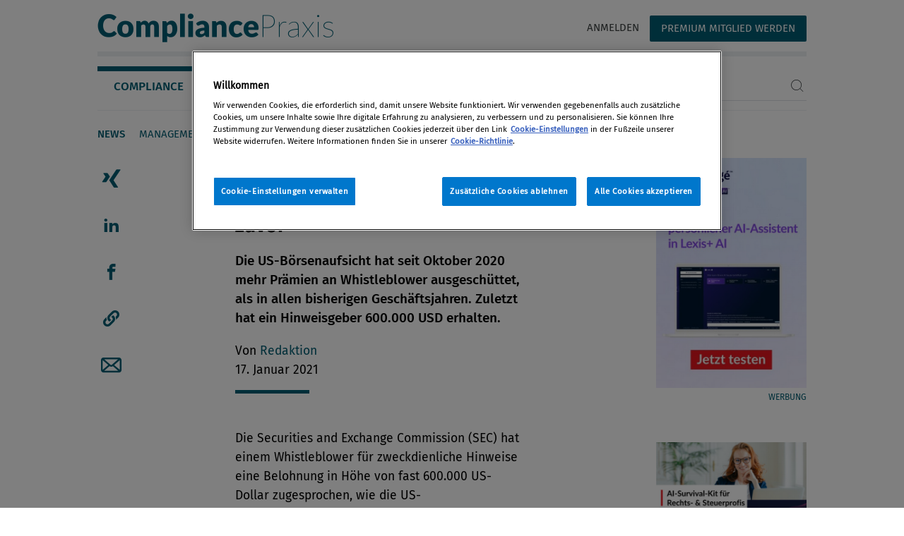

--- FILE ---
content_type: text/html; charset=UTF-8
request_url: https://www.compliance-praxis.at/Themen/Aktuelles_Meinung/Aktuell/2.html
body_size: 41200
content:
<!DOCTYPE html>
<html lang="de">
    <head>
        <meta charset="utf-8">
<meta http-equiv="X-UA-Compatible" content="IE=edge">
<meta name="viewport" content="width=device-width, initial-scale=1">





                <title>Geldsegen: SEC belohnt so viele Hinweisgeber wie nie zuvor</title>
    

    <meta name="description" content="Die US-Börsenaufsicht hat seit Oktober 2020 mehr Prämien an Whistleblower ausgeschüttet, als in allen bisherigen Geschäftsjahren. Zuletzt hat ein Hinweisgeber 600.000 USD erhalten. "/>

                    <meta property="og:image" content="/Themen/Recht_Haftung/Archiv/Hand-Geldscheine.jpg"/>
        <meta property="og:image:height" content="434"/>
        <meta property="og:image:width" content="580"/>
            <meta property="og:site_name" content="CompliancePraxis"/>
    <meta property="og:url" content="/Themen/Aktuelles_Meinung/Aktuell/2.html"/>
    <meta property="og:type" content="website"/>
    <meta property="og:locale" content="de_DE">
    <meta property="og:description" content="Die US-Börsenaufsicht hat seit Oktober 2020 mehr Prämien an Whistleblower ausgeschüttet, als in allen bisherigen Geschäftsjahren. Zuletzt hat ein Hinweisgeber 600.000 USD erhalten. "/>

        
        <link rel="stylesheet" href="/static/compliance_praxis/files/css/style.css" media="all" />
        



        <script>
 dataLayer = [
  	
	  {
		'userstate': "anonymous",
		'subscription': []
	  },{
		'authors': [{"id":"-Redaktion@autorenprofil.at","authorid":"26","name":"  Redaktion"}],
		'rubrik': ["Aktuelles & Meinung"] 
	  }
 ];
</script>
<!-- Google Tag Manager -->
<script>(function(w,d,s,l,i){w[l]=w[l]||[];w[l].push(
{'gtm.start': new Date().getTime(),event:'gtm.js'}
);var f=d.getElementsByTagName(s)[0],
j=d.createElement(s),dl=l!='dataLayer'?'&l='+l:'';j.async=true;j.src=
'https://www.googletagmanager.com/gtm.js?id='+i+dl;f.parentNode.insertBefore(j,f);
})(window,document,'script','dataLayer','GTM-WBKNJT3');</script>
<!-- End Google Tag Manager --> 


        
            <!-- OneTrust Cookie-Einwilligungshinweis – Anfang für www.compliance-praxis.at -->
            <script type="text/javascript" src="https://cdn.cookielaw.org/consent/70839328-7d31-4945-a6e6-65bad7fb35af/OtAutoBlock.js" ></script>
            <script src="https://cdn.cookielaw.org/scripttemplates/otSDKStub.js"  type="text/javascript" charset="UTF-8" data-domain-script="70839328-7d31-4945-a6e6-65bad7fb35af" ></script>
            <script type="text/javascript">
                function OptanonWrapper() {
                 const acceptBtn = document.getElementById("accept-recommended-btn-handler");
                 		acceptBtn.style.marginBottom = "0px !important"
                 		const rejectAllBtn = document.querySelector(".ot-pc-refuse-all-handler");
                 		const confirmBtn = document.querySelector(".save-preference-btn-handler");
                 		//console.log(acceptBtn, rejectAllBtn, confirmBtn)
                 		const bottomBtnWrapper = document.querySelector(".ot-btn-container");
                 		bottomBtnWrapper.style.display = "flex";
                 		bottomBtnWrapper.style.justifyContent = "center";
                 		bottomBtnWrapper.style.flexWrap = "wrap";
                 		bottomBtnWrapper.insertBefore(acceptBtn, rejectAllBtn, confirmBtn);
                 }
            </script>
        

        <!-- OneTrust-Cookie-Einwilligungshinweis – Ende für www.compliance-praxis.at -->

        <!-- favicon -->
        <link rel="shortcut icon" type="image/png" href="/static/compliance_praxis/files/images/favicon-32x32.png" sizes="32x32" />
        <link rel="shortcut icon" type="image/png" href="/static/compliance_praxis/files/images/favicon-16x16.png" sizes="16x16" />
    </head>
    <body>
        <!-- Google Tag Manager (noscript) -->
<noscript><iframe src="https://www.googletagmanager.com/ns.html?id=GTM-WBKNJT3" height="0" width="0" style="display:none;visibility:hidden"></iframe></noscript>
<!-- End Google Tag Manager (noscript) -->


<div class="container-fluid outer cp-contentpage">
	<nav class="hide">
	<div id="Skipnavigation">Jumpnavigation:</div>
	<ul aria-labelledby="Skipnavigation" id="jumpnavigation">
		<li><a accesskey="0" href="#content">Zum Inhalt</a></li>
		<li><a accesskey="1" href="#mainnavigation">Zum Hauptmenü</a></li>
		<li><a accesskey="2" href="#login">Zum Login</a></li>
		<li><a accesskey="3" href="#footernavigation">Zur Fußleiste</a></li>
	</ul>
</nav>
<nav class="navbar position-sticky top">
	<div class="mr-auto">
		<button type="button" class="btn btn-sitemap" data-toggle="modal" data-target="#sitemap-modal" aria-label="Menü">
			<span class="icon-burger"></span>
		</button>
		<a href="/" class="go-home"><span class="icon-cp_logo"></span><span class="sr-only">Compliance Praxis</span></a>
	</div>
	<span class="sr-only">Servicenavigation</span>
    <ul class="nav d-flex d-md-flex justify-content-end col-12 col-sm-4 col-md-6">
        
<li class="nav-item">
    <a class="nav-link" href="/login">Anmelden</a>
</li>
<li class="nav-item">
    <a class="nav-link btn bg-blue-1 color-white" href="/registration-start">Premium Mitglied werden</a>
</li>

    </ul>
</nav>
<div class="page-top container-fluid">
	<span class="sr-only">Navigation</span>
<div class="tab-nav" id="mainnavigation">
	<div class="d-flex flex-column-reverse flex-sm-row">
		<ul class="nav nav-tabs" id="tabnavigation" role="tablist">
		
			
			<li class="nav-item" role="tab">
				<a class="nav-link active" id="Compliance-tab" href="/Themen/Startseite.html" role="tab" aria-controls="Compliance" aria-selected="true">Compliance</a>
			</li>
			
		
			
			<li class="nav-item" role="tab">
				<a class="nav-link" id="ESG-tab" href="/ESG/ESG-Start.html" role="tab" aria-controls="ESG" aria-selected="true">ESG</a>
			</li>
			
		
			
			<li class="nav-item" role="tab">
				<a class="nav-link" id="Events-tab" href="/events/Startseite.html" role="tab" aria-controls="Events" aria-selected="true">Events</a>
			</li>
			
		
			
			<li class="nav-item" role="tab">
				<a class="nav-link" id="Insider-tab" href="/Insider/Startseite.html" role="tab" aria-controls="Insider" aria-selected="true">Insider</a>
			</li>
			
		
		</ul>
		<div class="ml-auto searchtab d-flex align-items-end">
			<form class="search d-none d-md-block w-100 float-right" action='https://www.compliance-praxis.at/settings/Suchergebnis.html' method="GET">
				<div class="form-row align-items-center">
					<div class="col-auto w-100">
						<label class="sr-only" for="search-input">Suchbegriff eingeben</label>
						<div class="input-group border-bottom">
							<input type="text" class="form-control border-0 p-0" id="search-input" name="q">
							<div class="input-group-append border-0">
								<div class="input-group-text p-0 bg-transparent border-0">
									<button type="submit" class="btn btn-search p-0 bg-transparent border-0"><span class="icon-suche"></span></button>
								</div>
							</div>
						</div>
					</div>
				</div>
			</form>
		</div>
	</div>
	<div class="tab-content position-relative overflow-hidden bigger" id="NavTabContent">
		
		
		<div class="tab-pane fade show active" id="Compliance" role="tabpanel" aria-labelledby="Compliance-tab">
			<ul class="nav d-table-row">
			
			
			
				<li class="nav-item d-table-cell">
					<a class="nav-link text-nowrap bold" href="/Themen/Aktuelles_Meinung/Aktuelles_Meinung.html">News</a>
				</li>
			
			
			
				<li class="nav-item d-table-cell">
					<a class="nav-link text-nowrap" href="/Themen/Management_Organisation/Management_Organisation.html">Management &amp; Organisation</a>
				</li>
			
			
			
				<li class="nav-item d-table-cell">
					<a class="nav-link text-nowrap" href="/Themen/Recht_Haftung/Recht_Haftung.html">Recht &amp; Haftung</a>
				</li>
			
			
			
				<li class="nav-item d-table-cell">
					<a class="nav-link text-nowrap" href="/Themen/Internationales/Internationales.html">Internationales</a>
				</li>
			
			
			
				<li class="nav-item d-table-cell">
					<a class="nav-link text-nowrap" href="/Themen/Magazin/Magazinuebersicht.html">Magazin</a>
				</li>
			
			
			
				<li class="nav-item d-table-cell">
					<a class="nav-link text-nowrap" href="/Themen/Webinare_Videos/Webinare-Videos.html">Webinare &amp; Videos</a>
				</li>
			
			
			
			</ul>
		</div>
		
		
		
		<div class="tab-pane fade" id="ESG" role="tabpanel" aria-labelledby="ESG-tab">
			<ul class="nav d-table-row">
			
			
			
			</ul>
		</div>
		
		
		
		<div class="tab-pane fade" id="Events" role="tabpanel" aria-labelledby="Events-tab">
			<ul class="nav d-table-row">
			
				
	
		<li class="nav-item d-table-cell">
		
		<a class="nav-link text-nowrap event" data-target="202601" href="/events/Startseite.html#202601">Januar 2026</a>
		
		</li>
	
		<li class="nav-item d-table-cell">
		<span class="nav-link text-nowrap color-black ">Februar 2026</span>
		</li>
	
		<li class="nav-item d-table-cell">
		<span class="nav-link text-nowrap color-black ">März 2026</span>
		</li>
	
		<li class="nav-item d-table-cell">
		<span class="nav-link text-nowrap color-black ">April 2026</span>
		</li>
	
		<li class="nav-item d-table-cell">
		<span class="nav-link text-nowrap color-black ">Mai 2026</span>
		</li>
	
		<li class="nav-item d-table-cell">
		<span class="nav-link text-nowrap color-black ">Juni 2026</span>
		</li>
	
		<li class="nav-item d-table-cell">
		<span class="nav-link text-nowrap color-black ">Juli 2026</span>
		</li>
	
		<li class="nav-item d-table-cell">
		<span class="nav-link text-nowrap color-black ">August 2026</span>
		</li>
	
		<li class="nav-item d-table-cell">
		<span class="nav-link text-nowrap color-black ">ab September 2026</span>
		</li>
	
		<li class="nav-item d-table-cell">
		
		<a class="nav-link text-nowrap" href="/events/Archiv/Events.html">Archiv</a>
		
		
		</li>
	
	

			
			</ul>
		</div>
		
		
		
		<div class="tab-pane fade" id="Insider" role="tabpanel" aria-labelledby="Insider-tab">
			<ul class="nav d-table-row">
			
			
			
				<li class="nav-item d-table-cell">
					<a class="nav-link text-nowrap" href="/Insider/netzwerkpartner/Netzwerkpartner.html">Netzwerkpartner</a>
				</li>
			
			
			
				<li class="nav-item d-table-cell">
					<a class="nav-link text-nowrap" href="/Insider/Autorenservice/Autor-in-werden.html">Autor:in werden</a>
				</li>
			
			
			
			</ul>
		</div>
		
		
		<a href="#" class="icon-arrow-left position-absolute"></a>
		<a href="#" class="icon-arrow-right position-absolute"></a>
	</div>
</div>

</div>
<div class="modal fade pl-0 rounded-0 rounded-bottom" id="sitemap-modal" tabindex="-1" role="dialog" aria-labelledby="modalSitemap" aria-hidden="true">
	<div class="modal-dialog modal-fullsize h-100" role="document">
		<div class="modal-content modal-sm h-100">
			<div class="modal-header d-block">
				<button type="button" class="close" data-dismiss="modal" aria-label="Close">
					<span class="icon-close"><span class="sr-only">Navigation schliessen</span></span>
				</button>
				<span class="sr-only">Servicenavigation</span>
				<ul class="nav d-flex flex-column col-12" role="navigation">
                    
<li class="nav-item">
    <a class="nav-link" href="/login">Anmelden</a>
</li>
<li class="nav-item">
    <a class="nav-link pr-0" href="/registration-start">Premium Mitglied werden</a>
</li>

					<li class="nav-item">
						<form class="search w-100 float-right" action='https://www.compliance-praxis.at/settings/Suchergebnis.html' method="GET">
						<div class="form-row align-items-center">
							<div class="col-auto w-100">
								<label class="sr-only" for="search-input-b">Suchbegriff eingeben</label>
								<div class="input-group border-bottom">
									<input type="text" class="form-control border-0 p-0 bg-transparent" id="search-input-b" name="q" placeholder="Suche">
									<div class="input-group-append border-0">
										<div class="input-group-text p-0 bg-transparent border-0">
											<button type="submit" class="btn btn-search p-0 bg-transparent border-0"><span class="icon-suche"></span></button>
										</div>
									</div>
								</div>
							</div>
						</div>
					</form>
					</li>
				</ul>
			</div>
			<div class="modal-body">
				<ul class="nav flex-column" id="sitemap-tab" role="navigation" aria-orientation="vertical">
					
					<li class="nav-item">
					
					
						<a class="nav-link" id="sitemap-77-tab" data-toggle="pill" href="#sitemap-77" role="tab" aria-controls="sitemap-77" aria-selected="true"><span class="icon-arrow-right float-right"></span>Compliance</a>
					
					
					</li>
					
					<li class="nav-item">
					
					
						<a class="nav-link" href="/ESG/ESG-Start.html">ESG</a>
					
					
					</li>
					
					<li class="nav-item">
					
					<a class="nav-link" id="sitemap-64-tab" data-toggle="pill" href="#sitemap-64" role="tab" aria-controls="sitemap-64" aria-selected="true"><span class="icon-arrow-right float-right"></span>Events</a>
					
					</li>
					
					<li class="nav-item">
					
					
						<a class="nav-link" id="sitemap-67-tab" data-toggle="pill" href="#sitemap-67" role="tab" aria-controls="sitemap-67" aria-selected="true"><span class="icon-arrow-right float-right"></span>Insider</a>
					
					
					</li>
					
				</ul>
				<div class="tab-content subnav w-100" id="sitemap-tabContent">
				
					<ul class="flex-column tab-pane fade" id="sitemap-77" role="tabpanel" aria-labelledby="sitemap-77-tab">
						<li>
							<a class="nav-link close-tab-pane" href="#" data-controls="sitemap-77"><span class="icon-arrow-left"></span></a>
						</li>
						
						
						
						<li>
							<a class="nav-link text-nowrap" href="/Themen/Aktuelles_Meinung/Aktuelles_Meinung.html">News</a>
						</li>
						
						<li>
							<a class="nav-link text-nowrap" href="/Themen/Management_Organisation/Management_Organisation.html">Management &amp; Organisation</a>
						</li>
						
						<li>
							<a class="nav-link text-nowrap" href="/Themen/Recht_Haftung/Recht_Haftung.html">Recht &amp; Haftung</a>
						</li>
						
						<li>
							<a class="nav-link text-nowrap" href="/Themen/Internationales/Internationales.html">Internationales</a>
						</li>
						
						<li>
							<a class="nav-link text-nowrap" href="/Themen/Magazin/Magazinuebersicht.html">Magazin</a>
						</li>
						
						<li>
							<a class="nav-link text-nowrap" href="/Themen/Webinare_Videos/Webinare-Videos.html">Webinare &amp; Videos</a>
						</li>
						
						
					</ul>
				
					<ul class="flex-column tab-pane fade" id="sitemap-380" role="tabpanel" aria-labelledby="sitemap-380-tab">
						<li>
							<a class="nav-link close-tab-pane" href="#" data-controls="sitemap-380"><span class="icon-arrow-left"></span></a>
						</li>
						
						
						
						
					</ul>
				
					<ul class="flex-column tab-pane fade" id="sitemap-64" role="tabpanel" aria-labelledby="sitemap-64-tab">
						<li>
							<a class="nav-link close-tab-pane" href="#" data-controls="sitemap-64"><span class="icon-arrow-left"></span></a>
						</li>
						
							
	
		<li class="nav-item">
		
		<a class="nav-link text-nowrap event" data-target="202601" href="/events/Startseite.html#202601">Januar 2026</a>
		
		</li>
	
		<li class="nav-item">
		<span class="nav-link text-nowrap color-black ">Februar 2026</span>
		</li>
	
		<li class="nav-item">
		<span class="nav-link text-nowrap color-black ">März 2026</span>
		</li>
	
		<li class="nav-item">
		<span class="nav-link text-nowrap color-black ">April 2026</span>
		</li>
	
		<li class="nav-item">
		<span class="nav-link text-nowrap color-black ">Mai 2026</span>
		</li>
	
		<li class="nav-item">
		<span class="nav-link text-nowrap color-black ">Juni 2026</span>
		</li>
	
		<li class="nav-item">
		<span class="nav-link text-nowrap color-black ">Juli 2026</span>
		</li>
	
		<li class="nav-item">
		<span class="nav-link text-nowrap color-black ">August 2026</span>
		</li>
	
		<li class="nav-item">
		<span class="nav-link text-nowrap color-black ">ab September 2026</span>
		</li>
	
		<li class="nav-item">
		
		<a class="nav-link text-nowrap" href="/events/Archiv/Events.html">Archiv</a>
		
		
		</li>
	
	

						
					</ul>
				
					<ul class="flex-column tab-pane fade" id="sitemap-67" role="tabpanel" aria-labelledby="sitemap-67-tab">
						<li>
							<a class="nav-link close-tab-pane" href="#" data-controls="sitemap-67"><span class="icon-arrow-left"></span></a>
						</li>
						
						
						
						<li>
							<a class="nav-link text-nowrap" href="/Insider/netzwerkpartner/Netzwerkpartner.html">Netzwerkpartner</a>
						</li>
						
						<li>
							<a class="nav-link text-nowrap" href="/Insider/Autorenservice/Autor-in-werden.html">Autor:in werden</a>
						</li>
						
						
					</ul>
				
				</div>
				
<ul class="nav flex-column service-navigation" role="navigation" aria-orientation="vertical">

  <li class="nav-item">
    <a class="nav-link" href="/Themen/Startseite.html">Home</a>
  </li>

  <li class="nav-item">
    <a class="nav-link" href="https://www.lexisnexis.at/ueber-uns/lexisnexis-oesterreich/">Unternehmen</a>
  </li>

  <li class="nav-item">
    <a class="nav-link" href="/footer/Mediadaten/Mediadaten.html">Mediadaten</a>
  </li>

  <li class="nav-item">
    <a class="nav-link" href="https://www.compliance-praxis.at/registration-start">Premium-Mitgliedschaft</a>
  </li>

  <li class="nav-item">
    <a class="nav-link" href="/Insider/unternehmen/Sonstige/LexisNexisOesterreich.html">Kontakt</a>
  </li>

  <li class="nav-item">
    <a class="nav-link" href="https://www.lexisnexis.at/agb/">AGB</a>
  </li>

  <li class="nav-item">
    <a class="nav-link" href="https://www.lexisnexis.at/impressum/">Impressum</a>
  </li>

  <li class="nav-item">
    <a class="nav-link" href="https://www.lexisnexis.com/global/privacy/de/privacy-policy-at.page">Datenschutz</a>
  </li>

</ul>


			</div>
		</div>
	</div>
</div>
	
	<article class="content v-spacer">
		<span class="sr-only">Seiteninhalt</span>
		<div class="row">
			<div class="col-12 col-xl-9">

				
				<div class="content">
					<div class="share-bar social-media position-relative is-sticky d-flex flex-row flex-lg-column" role="tablist">
	<div role="tab">
<a href="javascript:void(window.open('https://www.xing.com/spi/shares/new?url=https%3A%2F%2Fwww.compliance-praxis.at%2FThemen%2FAktuelles_Meinung%2FAktuell%2F2.html&follow_url=https%3A%2F%2Fwww.xing.com%2Fcompanies%2Flexisnexisgmbh','sharer','toolbar=0,status=0,width=626,height=400'))">
	<span class="icon-xing">
			<span class="sr-only">Artikel auf Xing teilen</span>
		</span>
	</a>
</div>
<div role="tab">
<a href="javascript:void(window.open('https://www.linkedin.com/shareArticle?mini=true&url=https%3A%2F%2Fwww.compliance-praxis.at%2FThemen%2FAktuelles_Meinung%2FAktuell%2F2.html&title=Geldsegen%3A%20SEC%20belohnt%20so%20viele%20Hinweisgeber%20wie%20nie%20zuvor','sharer','toolbar=0,status=0,width=626,height=400'))">
	<span class="icon-linkedin">
			<span class="sr-only">Artikel auf linkedIn teilen</span>
		</span>
	</a>
</div>
<div role="tab">
<a href="javascript:void(window.open('https://www.facebook.com/sharer/sharer.php?u=https%3A%2F%2Fwww.compliance-praxis.at%2FThemen%2FAktuelles_Meinung%2FAktuell%2F2.html','sharer','toolbar=0,status=0,width=626,height=400'))">
	<span class="icon-facebook">
			<span class="sr-only">Artikel auf Facebook teilen</span>
		</span>
	</a>
</div>
<div role="tab">
	<a tabindex="0" role="button" data-trigger="focus" data-toggle="popover" data-container="body" data-placement="right" data-content="Erfolgreich in die Zwischenablage kopiert" class="icon-linkkopieren">
		<span class="sr-only">Artikellink kopieren</span>
	</a>
</div>
<div role="tab">
<a href="mailto:?subject=Geldsegen%3A%20SEC%20belohnt%20so%20viele%20Hinweisgeber%20wie%20nie%20zuvor%20-%20LexisNexis&body=Geldsegen%3A%20SEC%20belohnt%20so%20viele%20Hinweisgeber%20wie%20nie%20zuvor%0A%0ADie%20US-B%C3%B6rsenaufsicht%20hat%20seit%20Oktober%202020%20mehr%20Pr%C3%A4mien%20an%20Whistleblower%20ausgesch%C3%BCttet%2C%20als%20in%20allen%20bisherigen%20Gesch%C3%A4ftsjahren.%20Zuletzt%20hat%20ein%20Hinweisgeber%20600.000%20USD%20erhalten.%0A%0Ahttps%3A%2F%2Fwww.compliance-praxis.at%2FThemen%2FAktuelles_Meinung%2FAktuell%2F2.html">
	<span class="icon-mail">
			<span class="sr-only">Artikel per Mail teilen</span>
		</span>
	</a>
</div>
</div>

					<!-- content -->
					<section class="main">
						<h1 class="contentheader ">Geldsegen: SEC belohnt so viele Hinweisgeber wie nie zuvor</h1>
						<div class="teaser ">
						Die US-Börsenaufsicht hat seit Oktober 2020 mehr Prämien an Whistleblower ausgeschüttet, als in allen bisherigen Geschäftsjahren. Zuletzt hat ein Hinweisgeber 600.000 USD erhalten. 
						</div>
						<div class="info">Von <a href="https://www.compliance-praxis.at/Insider/Menschen/Person.html?pid=7b2a8f0b73bf4827ae0d2001cbf98b59">   Redaktion </a>
<br>17. Januar 2021</div>
						<div class="text">
						<p class="">Die Securities and Exchange Commission (SEC) hat einem Whistleblower für zweckdienliche Hinweise eine Belohnung in Höhe von fast 600.000 US-Dollar zugesprochen, wie die US-Börsenaufsichtsbehörde letzte Woche bekanntgab. Der Hinweisgeber trug wesentlich zum Erfolg einer laufenden Untersuchung bei, indem er detaillierte Informationen bereitstellte, die zu entscheidenden Ermittlungsansätzen führten.&nbsp;</p><p class="">„Der Whistleblower hat sich mehrfach mit Mitarbeitern getroffen und wesentlich zu den Ermittlungen beigetragen, die zu einem Ermittlungsverfahren durch die SEC geführt haben“, sagte Jane Norberg, Leiterin des Office of the Whistleblower der SEC. „Seit Anfang Oktober hat die Kommission 28 Personen über 176 Millionen Dollar an Whistleblower-Prämien zuerkannt. Das übersteigt bereits jetzt die Gesamtsumme aller Prämien, die in sämtlichen vorherigen Geschäftsjahren zuerkannt wurden. Wir hoffen, dass das Prämiensystem der SEC weiterhin Menschen ermutigt, der Kommission Informationen über mögliche Verstöße gegen die Wertpapiergesetze zu melden.“&nbsp;</p><h2>Hintergrund</h2><p class="">Seit der ersten Prämienzuerkennung im Jahr 2012 hat die SEC mehr als 738 Millionen US-Dollar an 134 Personen vergeben. Alle Zahlungen erfolgen aus einem vom US-Kongress eingerichteten Anlegerschutzfonds, der vollständig durch abgeschöpfte Geldstrafen finanziert wird. Geld von geschädigten Anlegern wird nicht einbehalten, um Whistleblower-Prämien zu finanzieren. </p><p class="">Whistleblower qualifizieren sich für eine Belohnung, wenn sie der SEC freiwillig und rechtzeitig noch unbekannte, glaubwürdige Informationen liefern, die zu einer erfolgreichen Ermittlung führen. Whistleblower-Prämien können zwischen 10 und 30 Prozent der abgeschöpften Gelder betragen, sofern die Sanktionen eine Million Dollar übersteigen.&nbsp;</p><p class=""></p><div class="text-stoerer">
		<div class="w-100 card-body">
			<h2 class="card-title text-uppercase">Mehr Infos<br></h2>
			<div class="card-text "><a target='_self' href="http://www.sec.gov/whistleblower">www.sec.gov/whistleblower</a></div>
		</div>
</div>
<br><p></p>
						<div class="footnote v-spacer footnote-editor-preview d-none"></div>

						<div>
<div class="card autoren">
	<h2>Autoren</h2>
	
	
<div class="d-none">{&quot;uuid&quot;:&quot;7b2a8f0b73bf4827ae0d2001cbf98b59&quot;,&quot;username&quot;:&quot;-Redaktion@autorenprofil.at&quot;,&quot;firstname&quot;:&quot; &quot;,&quot;lastname&quot;:&quot;Redaktion&quot;,&quot;emailAddress&quot;:&quot;-Redaktion@autorenprofil.at&quot;,&quot;created&quot;:&quot;2020-07-28T16:06:44.777Z&quot;,&quot;edited&quot;:&quot;2023-12-05T08:43:48.584Z&quot;,&quot;fullname&quot;:&quot;  Redaktion&quot;,&quot;salutation&quot;:&quot;&quot;,&quot;pretitle&quot;:&quot;&quot;,&quot;posttitle&quot;:&quot;&quot;,&quot;companyname&quot;:&quot;&quot;,&quot;companylink&quot;:&quot;http://compliance.lexisnexis.at/Insider/unternehmen/Sonstige/LexisNexisOesterreich.html&quot;,&quot;premium&quot;:false,&quot;website&quot;:&quot;www.lexisnexis.at&quot;,&quot;vita&quot;:&quot;Die LexisNexis Österreich &amp; Compliance Praxis-Redaktion versorgt Sie regelmäßig mit aktuellen News und Informationen aus der Compliance-Welt. Unser Ziel ist es, Ihre tägliche Arbeit bestmöglich zu unterstützen. Bitte lassen Sie uns jederzeit Ihr wertvolles Feedback zukommen.&quot;,&quot;linkedin&quot;:&quot;https://www.linkedin.com/company/lexisnexis-%C3%B6sterreich/&quot;,&quot;facebook&quot;:&quot;https://www.facebook.com/LexisNexisAT&quot;,&quot;jet_abo&quot;:&quot;&quot;,&quot;open&quot;:true,&quot;opencompany&quot;:&quot;LexisNexis Österreich&quot;,&quot;openemail&quot;:&quot;kundenservice@lexisnexis.at&quot;,&quot;profilephoto&quot;:{&quot;uuid&quot;:&quot;46037a30930a4f62b6bd4469943497d2&quot;,&quot;path&quot;:&quot;/782_632_LN_Logo_RGB_Primary_Full-Color_Positive.jpg&quot;,&quot;fields&quot;:{&quot;name&quot;:&quot;782_632_LN_Logo_RGB_Primary_Full-Color_Positive.jpg&quot;,&quot;description&quot;:&quot;LexisNexis Österreich&quot;}},&quot;path&quot;:&quot;https://www.compliance-praxis.at/Insider/Menschen/Person.html?pid&#x3D;7b2a8f0b73bf4827ae0d2001cbf98b59&quot;}</div>

<div class="no-gutters d-flex flex-column flex-sm-row">
	<div class="flex-grow-1 flex-sm-shrink-1">
		

<img src="/cpusers/image/800/800/prop/782_632_LN_Logo_RGB_Primary_Full-Color_Positive.jpg" class="card-img" alt="782_632_LN_Logo_RGB_Primary_Full-Color_Positive.jpg" title="© LexisNexis Österreich">
	</div>
	<div class="w-100 card-body">
		<h3 class="card-title"><a href="https://www.compliance-praxis.at/Insider/Menschen/Person.html?pid=7b2a8f0b73bf4827ae0d2001cbf98b59">  Redaktion </a>
</h3>
		<p class="card-text">Die LexisNexis Österreich &amp; Compliance Praxis-Redaktion versorgt Sie regelmäßig mit aktuellen News und Informationen aus der Compliance-Welt. Unser Ziel ist es, Ihre tägliche Arbeit bestmöglich zu ...</p>
	</div>
</div>

	
	<div class="d-none">{&quot;name&quot;:&quot;Geldsegen: SEC belohnt so viele Hinweisgeber wie nie zuvor&quot;,&quot;contenttype&quot;:&quot;text/html&quot;,&quot;templateName&quot;:&quot;content-page&quot;,&quot;headmeta&quot;:&quot;&lt;meta charset&#x3D;\&quot;utf-8\&quot;&gt;\n&lt;meta http-equiv&#x3D;\&quot;X-UA-Compatible\&quot; content&#x3D;\&quot;IE&#x3D;edge\&quot;&gt;\n&lt;meta name&#x3D;\&quot;viewport\&quot; content&#x3D;\&quot;width&#x3D;device-width, initial-scale&#x3D;1\&quot;&gt;\n\n\n\n\n\n                &lt;title&gt;Geldsegen: SEC belohnt so viele Hinweisgeber wie nie zuvor&lt;/title&gt;\n    \n\n    &lt;meta name&#x3D;\&quot;description\&quot; content&#x3D;\&quot;Die US-Börsenaufsicht hat seit Oktober 2020 mehr Prämien an Whistleblower ausgeschüttet, als in allen bisherigen Geschäftsjahren. Zuletzt hat ein Hinweisgeber 600.000 USD erhalten. \&quot;/&gt;\n\n                    &lt;meta property&#x3D;\&quot;og:image\&quot; content&#x3D;\&quot;/Themen/Recht_Haftung/Archiv/Hand-Geldscheine.jpg\&quot;/&gt;\n        &lt;meta property&#x3D;\&quot;og:image:height\&quot; content&#x3D;\&quot;434\&quot;/&gt;\n        &lt;meta property&#x3D;\&quot;og:image:width\&quot; content&#x3D;\&quot;580\&quot;/&gt;\n            &lt;meta property&#x3D;\&quot;og:site_name\&quot; content&#x3D;\&quot;CompliancePraxis\&quot;/&gt;\n    &lt;meta property&#x3D;\&quot;og:url\&quot; content&#x3D;\&quot;/Themen/Aktuelles_Meinung/Aktuell/2.html\&quot;/&gt;\n    &lt;meta property&#x3D;\&quot;og:type\&quot; content&#x3D;\&quot;website\&quot;/&gt;\n    &lt;meta property&#x3D;\&quot;og:locale\&quot; content&#x3D;\&quot;de_DE\&quot;&gt;\n    &lt;meta property&#x3D;\&quot;og:description\&quot; content&#x3D;\&quot;Die US-Börsenaufsicht hat seit Oktober 2020 mehr Prämien an Whistleblower ausgeschüttet, als in allen bisherigen Geschäftsjahren. Zuletzt hat ein Hinweisgeber 600.000 USD erhalten. \&quot;/&gt;\n&quot;,&quot;title&quot;:&quot;Geldsegen: SEC belohnt so viele Hinweisgeber wie nie zuvor&quot;,&quot;teaser&quot;:&quot;Die US-Börsenaufsicht hat seit Oktober 2020 mehr Prämien an Whistleblower ausgeschüttet, als in allen bisherigen Geschäftsjahren. Zuletzt hat ein Hinweisgeber 600.000 USD erhalten. &quot;,&quot;pagecontent&quot;:&quot;&lt;p class&#x3D;\&quot;\&quot;&gt;Die Securities and Exchange Commission (SEC) hat einem Whistleblower für zweckdienliche Hinweise eine Belohnung in Höhe von fast 600.000 US-Dollar zugesprochen, wie die US-Börsenaufsichtsbehörde letzte Woche bekanntgab. Der Hinweisgeber trug wesentlich zum Erfolg einer laufenden Untersuchung bei, indem er detaillierte Informationen bereitstellte, die zu entscheidenden Ermittlungsansätzen führten.&amp;nbsp;&lt;/p&gt;&lt;p class&#x3D;\&quot;\&quot;&gt;„Der Whistleblower hat sich mehrfach mit Mitarbeitern getroffen und wesentlich zu den Ermittlungen beigetragen, die zu einem Ermittlungsverfahren durch die SEC geführt haben“, sagte Jane Norberg, Leiterin des Office of the Whistleblower der SEC. „Seit Anfang Oktober hat die Kommission 28 Personen über 176 Millionen Dollar an Whistleblower-Prämien zuerkannt. Das übersteigt bereits jetzt die Gesamtsumme aller Prämien, die in sämtlichen vorherigen Geschäftsjahren zuerkannt wurden. Wir hoffen, dass das Prämiensystem der SEC weiterhin Menschen ermutigt, der Kommission Informationen über mögliche Verstöße gegen die Wertpapiergesetze zu melden.“&amp;nbsp;&lt;/p&gt;&lt;h2&gt;Hintergrund&lt;/h2&gt;&lt;p class&#x3D;\&quot;\&quot;&gt;Seit der ersten Prämienzuerkennung im Jahr 2012 hat die SEC mehr als 738 Millionen US-Dollar an 134 Personen vergeben. Alle Zahlungen erfolgen aus einem vom US-Kongress eingerichteten Anlegerschutzfonds, der vollständig durch abgeschöpfte Geldstrafen finanziert wird. Geld von geschädigten Anlegern wird nicht einbehalten, um Whistleblower-Prämien zu finanzieren. &lt;/p&gt;&lt;p class&#x3D;\&quot;\&quot;&gt;Whistleblower qualifizieren sich für eine Belohnung, wenn sie der SEC freiwillig und rechtzeitig noch unbekannte, glaubwürdige Informationen liefern, die zu einer erfolgreichen Ermittlung führen. Whistleblower-Prämien können zwischen 10 und 30 Prozent der abgeschöpften Gelder betragen, sofern die Sanktionen eine Million Dollar übersteigen.&amp;nbsp;&lt;/p&gt;&lt;p class&#x3D;\&quot;\&quot;&gt;&lt;/p&gt;&lt;div class&#x3D;\&quot;text-stoerer\&quot;&gt;\n\t\t&lt;div class&#x3D;\&quot;w-100 card-body\&quot;&gt;\n\t\t\t&lt;h2 class&#x3D;\&quot;card-title text-uppercase\&quot;&gt;Mehr Infos&lt;br&gt;&lt;/h2&gt;\n\t\t\t&lt;div class&#x3D;\&quot;card-text \&quot;&gt;&lt;a target&#x3D;&#x27;_self&#x27; href&#x3D;\&quot;http://www.sec.gov/whistleblower\&quot;&gt;www.sec.gov/whistleblower&lt;/a&gt;&lt;/div&gt;\n\t\t&lt;/div&gt;\n&lt;/div&gt;\n&lt;br&gt;&lt;p&gt;&lt;/p&gt;&quot;,&quot;sidecolumn&quot;:null,&quot;storiesmain&quot;:null,&quot;storiesoverview&quot;:null,&quot;headerimage&quot;:&quot;&quot;,&quot;headertitle&quot;:&quot;&lt;h1 class&#x3D;\&quot;contentheader \&quot;&gt;Geldsegen: SEC belohnt so viele Hinweisgeber wie nie zuvor&lt;/h1&gt;&quot;,&quot;stoerercontainer&quot;:null,&quot;stoerercontainer2&quot;:null,&quot;stoererwerbebanner&quot;:&quot;&quot;,&quot;insiderheads&quot;:null,&quot;overviewunternehmenimage&quot;:null,&quot;overviewunternehmentitle&quot;:null,&quot;buttonviewall1&quot;:null,&quot;buttonviewall2&quot;:null,&quot;superelement&quot;:null,&quot;topstory&quot;:null,&quot;netzwerkpartnerlogoleiste&quot;:&quot;&quot;,&quot;metadata&quot;:&quot;&lt;div class&#x3D;\&quot;info\&quot;&gt;&lt;eval&gt;&gt;partials/themes-startpage/newsauthors data&#x3D;(renderNewsAuthors \&quot;26:-Redaktion@autorenprofil.at\&quot; userinfo)&lt;/eval&gt;\n&lt;br&gt;17. Januar 2021&lt;/div&gt;&quot;,&quot;footnotes&quot;:&quot;&lt;div class&#x3D;\&quot;footnote v-spacer footnote-editor-preview d-none\&quot;&gt;&lt;/div&gt;\n&quot;,&quot;eventsmain&quot;:null,&quot;eventsoverview&quot;:null,&quot;eventsoverviewjson&quot;:null,&quot;event&quot;:&quot;&quot;,&quot;eventdates&quot;:&quot;&quot;,&quot;footer&quot;:&quot;&lt;footer class&#x3D;\&quot;d-flex flex-column flex-xl-row\&quot;&gt;\n\t&lt;span class&#x3D;\&quot;sr-only\&quot;&gt;Footer&lt;/span&gt;\n\t&lt;ul class&#x3D;\&quot;nav footer-nav flex-row pb-4 pb-xl-0 w-100\&quot; id&#x3D;\&quot;footernavigation\&quot; role&#x3D;\&quot;navigation\&quot;&gt;\n\t\t\t\t\t\t\t&lt;/ul&gt;\n\t&lt;div class&#x3D;\&quot;copyright flex-md-shrink-1 text-left text-md-right\&quot;&gt;\n\t\t\t\t&lt;img src&#x3D;\&quot;/static/compliance_praxis/files/images/LexisNexis.png\&quot; alt&#x3D;\&quot;LexisNexis\&quot;&gt;\n\t\t&lt;p&gt;&lt;/p&gt;\t&lt;/div&gt;\n&lt;/footer&gt;\n&quot;,&quot;footerglobal&quot;:&quot;&lt;eval&gt;{cpConfigLoader \&quot;global\&quot; \&quot;footer\&quot;}&lt;/eval&gt;&quot;,&quot;footerjson&quot;:null,&quot;onetrust&quot;:null,&quot;ogimagefallback&quot;:null,&quot;ogimagefallbackheight&quot;:null,&quot;ogimagefallbackwidth&quot;:null,&quot;cpcouponlist&quot;:null,&quot;taggedthemes&quot;:[&quot;Whistleblowing&quot;],&quot;taggedcategories&quot;:[&quot;Aktuelles &amp; Meinung&quot;],&quot;taggedorganizers&quot;:[],&quot;taggedexhibitors&quot;:[],&quot;taggedlecturers&quot;:[],&quot;taggedmoderators&quot;:[],&quot;taggedparticipants&quot;:[],&quot;taggedauthors&quot;:[&quot;26:-Redaktion@autorenprofil.at&quot;],&quot;taggedmagazine&quot;:[],&quot;taggedmagazinepage&quot;:&quot;&quot;,&quot;taggedadvertorial&quot;:[],&quot;taggingcontainer&quot;:null,&quot;authorsdetails&quot;:&quot;&lt;div&gt;&lt;eval&gt;&gt;partials/content-page/authorsdetails&lt;/eval&gt;&lt;/div&gt;&quot;,&quot;participantsdetails&quot;:null,&quot;contactsdetails&quot;:null,&quot;portalapp&quot;:&quot;cpshop,cprelatedarticles,&quot;,&quot;sidecolumninsider&quot;:null,&quot;sidecolumnthemen&quot;:null,&quot;sidecolumnevents&quot;:null,&quot;sidecolumnglobal&quot;:&quot;\t&lt;eval&gt;{cpConfigLoader \&quot;stoerer\&quot; \&quot;sidecolumnthemen\&quot;}&lt;/eval&gt;\n\t\t\t\t\t\t&lt;eval&gt;&gt; partials/applications/cprelatedarticles applicationtag&#x3D;\&quot;cprelatedarticles\&quot;&lt;/eval&gt;\n\t\t\t&quot;,&quot;sidecolumntop&quot;:&quot;&lt;div class&#x3D;\&quot;row\&quot;&gt;&lt;/div&gt;&quot;,&quot;sidecolumnbottom&quot;:&quot;&lt;div class&#x3D;\&quot;row\&quot;&gt;&lt;/div&gt;&quot;,&quot;premium&quot;:null,&quot;oecov&quot;:null,&quot;textimage&quot;:null,&quot;upcompanytaggedevents&quot;:null,&quot;upcompanyadvertorialarticles&quot;:null,&quot;personprofile&quot;:null,&quot;cms_id&quot;:11165,&quot;usermodule&quot;:null,&quot;cpuseraccount&quot;:null,&quot;meshroles&quot;:[&quot;anonymous&quot;],&quot;taggingusers&quot;:null,&quot;magentoshopapp&quot;:&quot;\n&quot;} </div>
	<div class="d-none">
    
    </div>
    </div>


</div>
						</div>
					</section>
					<!-- /content -->
				</div>

			</div>
			<!-- aside -->
			<aside class="d-lg-flex d-xl-inline col-xl-3">
				<div class="position-relative overflow-hidden">
					<div class="row"></div>
						<div class="row"><div class="stoerer col-12 col-sm-6 col-lg-6 col-xl-12 h-auto">	<a href="https://www.lexisnexis.at/produkte/lexis-plus-ai-3-2-2/?utm_medium=cop&utm_campaign=launch%20Cop%20utm%20lexis+ai">			<div class="card text-center lazy" style="background:transparent url(https://www.compliance-praxis.at/GenticsImageStore/458/auto/prop/Themen/ProtegeinLexis-AI__Copmittel.jpg) repeat-x top left;overflow:hidden;">
			<img src="https://www.compliance-praxis.at/GenticsImageStore/458/auto/prop/Themen/ProtegeinLexis-AI__Copmittel.jpg" class="card-img" alt="${backgroundimage.object.alt}">
		</div>
		<div class="smallfont text-uppercase v-spacer text-right">Werbung</div>
		</a></div><div class="stoerer col-12 col-sm-6 col-lg-6 col-xl-12 h-auto">	<a href="https://www.lexisnexis.at/lexisplusai_insider/?utm_source=cop&utm_medium=banner&utm_campaign=insider_cop_managementundorga">			<div class="card text-center lazy" style="background:transparent url(https://www.compliance-praxis.at/GenticsImageStore/458/auto/prop/Insidersujet_NEU_CoP_klein.png) repeat-x top left;overflow:hidden;">
			<img src="https://www.compliance-praxis.at/GenticsImageStore/458/auto/prop/Insidersujet_NEU_CoP_klein.png" class="card-img" alt="Lexis+ AI Insider Programm">
		</div>
		<div class="smallfont text-uppercase v-spacer text-right">Werbung</div>
		</a></div></div>
						
	<div class="v-spacer row linklist">
		<h2 class="col-12">Ähnliche Artikel</h2>
		
			<div class="col-12 col-md-6 col-xl-12">
				<div class="card labeled v-spacer ">
					<div class=" card-body">
						
						<div class="d-flex w-100">
							<div class="w-100">
								<h2 class="card-title ">
                                    
                                    <a href="/events/Aktuell/praxistag-whistleblowing.html">Praxistag Whistleblowing</a></h2>
							</div>
						</div>
					</div>
				</div>
			</div>
		
			<div class="col-12 col-md-6 col-xl-12">
				<div class="card labeled v-spacer ">
					<div class=" card-body">
						<div class="label">Aktuelles & Meinung </div>
						<div class="d-flex w-100">
							<div class="w-100">
								<h2 class="card-title ">
                                    
                                    <svg class="label d-inline-block" width="22" height="19" viewBox="0 0 22 19" fill="none" xmlns="http://www.w3.org/2000/svg"><path d="M0 0H21.0306V15H10.5H0V0Z" fill="#185165"/><path d="M11.157 3.388C12.147 3.388 12.9133 3.59333 13.456 4.004C14.006 4.41467 14.281 5.027 14.281 5.841C14.281 6.69167 14.0097 7.33333 13.467 7.766C12.9243 8.19133 12.1983 8.404 11.289 8.404H10.42V11H8.803V3.388H11.157ZM11.157 7.216C11.6263 7.216 11.9857 7.10967 12.235 6.897C12.4843 6.68433 12.609 6.33233 12.609 5.841C12.609 4.983 12.1177 4.554 11.135 4.554H10.42V7.216H11.157Z" fill="white"/><path d="M0 11L10.5 15L0 19V11Z" fill="#396B7C"/><path d="M21 19L10.5 15L21 11V19Z" fill="#396B7C"/></svg>
                                    
                                    <a href="/Themen/Aktuelles_Meinung/Aktuell/Das_neue_HinweisgeberInnenschutzgesetz_-_Eine_Umsetzung_m.html">Das neue HinweisgeberInnenschutzgesetz – Eine Umsetzung mit Schwächen und Lücken</a></h2>
							</div>
						</div>
					</div>
				</div>
			</div>
		
			<div class="col-12 col-md-6 col-xl-12">
				<div class="card labeled v-spacer ">
					<div class=" card-body">
						<div class="label">CoPS 2021 </div>
						<div class="d-flex w-100">
							<div class="w-100">
								<h2 class="card-title ">
                                    
                                    <a href="/Themen/Themenspecial/ThemenspecialCompliancePraxisSurvey2021/Whistleblowing.html">Whistleblowing</a></h2>
							</div>
						</div>
					</div>
				</div>
			</div>
		
			<div class="col-12 col-md-6 col-xl-12">
				<div class="card labeled v-spacer ">
					<div class=" card-body">
						<div class="label">Aktuelles & Meinung </div>
						<div class="d-flex w-100">
							<div class="w-100">
								<h2 class="card-title ">
                                    
                                    <a href="/Themen/Aktuelles_Meinung/Aktuell/EU-Whistleblower-Richtlinie-_Staaten_bei_der_Umsetzung_sa.html">EU-Whistleblower-Richtlinie: Staaten bei der Umsetzung säumig</a></h2>
							</div>
						</div>
					</div>
				</div>
			</div>
		
	</div>

			
					<div class="row"></div>
				</div>
			</aside>
			<!-- /aside -->
		</div>
	</article>
	
	<footer class="d-flex flex-column flex-xl-row">
	<span class="sr-only">Footer</span>
	<ul class="nav footer-nav flex-row pb-4 pb-xl-0 w-100" id="footernavigation" role="navigation">
									<li class="nav-item">
    				<a class="nav-link" href="/Themen/Startseite.html">Home</a>
    			</li>
			<li class="nav-item">
    				<a class="nav-link" href="https://www.lexisnexis.at/ueber-uns/lexisnexis-oesterreich/">Unternehmen</a>
    			</li>
			<li class="nav-item">
    				<a class="nav-link" href="/footer/Mediadaten/Mediadaten.html">Mediadaten</a>
    			</li>
			<li class="nav-item">
    				<a class="nav-link" href="https://www.compliance-praxis.at/registration-start">Premium-Mitgliedschaft</a>
    			</li>
			<li class="nav-item">
    				<a class="nav-link" href="/Insider/unternehmen/Sonstige/LexisNexisOesterreich.html">Kontakt</a>
    			</li>
			<li class="nav-item">
    				<a class="nav-link" href="https://www.lexisnexis.at/agb/">AGB</a>
    			</li>
			<li class="nav-item">
    				<a class="nav-link" href="https://www.lexisnexis.at/impressum/">Impressum</a>
    			</li>
			<li class="nav-item">
    				<a class="nav-link" href="https://www.lexisnexis.com/global/privacy/de/privacy-policy-at.page">Datenschutz</a>
    			</li>

		<li class="nav-item">
			<a class="ot-sdk-show-settings nav-link" style="cursor: pointer;">Cookie-Einstellungen</a>
		</li>
					</ul>
	<div class="copyright flex-md-shrink-1 text-left text-md-right">
				<img src="/static/compliance_praxis/files/images/LexisNexis.png" alt="LexisNexis">
		<p>Copyright © 2020 LexisNexis,<br>a division of Reed Elsevier Inc.<br>All rights reserved.</p>	</div>
</footer>


	
</div>

		<script src="/static/compliance_praxis/files/js/scripts.js"></script>

	</body>
</html>




--- FILE ---
content_type: text/css;charset=UTF-8
request_url: https://www.compliance-praxis.at/static/compliance_praxis/files/css/style.css
body_size: 277720
content:
/*!
 * Bootstrap v4.3.1 (https://getbootstrap.com/)
 * Copyright 2011-2019 The Bootstrap Authors
 * Copyright 2011-2019 Twitter, Inc.
 * Licensed under MIT (https://github.com/twbs/bootstrap/blob/master/LICENSE)
 */
@-webkit-keyframes progress-bar-stripes{0%{background-position:1rem 0}to{background-position:0 0}}@keyframes progress-bar-stripes{0%{background-position:1rem 0}to{background-position:0 0}}@-webkit-keyframes spinner-border{to{-webkit-transform:rotate(360deg);transform:rotate(360deg)}}@keyframes spinner-border{to{-webkit-transform:rotate(360deg);transform:rotate(360deg)}}@-webkit-keyframes spinner-grow{0%{-webkit-transform:scale(0);transform:scale(0)}50%{opacity:1}}@keyframes spinner-grow{0%{-webkit-transform:scale(0);transform:scale(0)}50%{opacity:1}}@keyframes fadein{0%{opacity:0}to{opacity:1}}:root{--font-family-sans-serif:-apple-system, BlinkMacSystemFont, "Segoe UI", Roboto, "Helvetica Neue", Arial, "Noto Sans", sans-serif, "Apple Color Emoji", "Segoe UI Emoji", "Segoe UI Symbol", "Noto Color Emoji";--font-family-monospace:SFMono-Regular, Menlo, Monaco, Consolas, "Liberation Mono", "Courier New", monospace}::after,::before{box-sizing:border-box}html{font-family:sans-serif;line-height:1.15;-webkit-text-size-adjust:100%;-webkit-tap-highlight-color:transparent}aside,figcaption,main{display:block}body{font-family:-apple-system,BlinkMacSystemFont,"Segoe UI",Roboto,"Helvetica Neue",Arial,"Noto Sans",sans-serif,"Apple Color Emoji","Segoe UI Emoji","Segoe UI Symbol","Noto Color Emoji";font-size:1rem;font-weight:400;text-align:left;background-color:#fff}[tabindex="-1"]:focus{outline:0!important}q{quotes:none}hr{box-sizing:content-box;height:0;overflow:visible;margin-top:1rem;border:0;border-top:1px solid rgba(0,0,0,.1)}dl{margin-top:0}address,dl,hr,ol,p,ul{margin-bottom:1rem}abbr[data-original-title],abbr[title]{-webkit-text-decoration:underline dotted;text-decoration:underline dotted;cursor:help;border-bottom:0;-webkit-text-decoration-skip-ink:none;text-decoration-skip-ink:none}address{font-style:normal;line-height:inherit}ol ol,ol ul,ul ol,ul ul{margin-bottom:0}dt{font-weight:700}dd{margin-bottom:.5rem;margin-left:0}blockquote,figure{margin:0 0 1rem}sub,sup{position:relative;font-size:75%;line-height:0;vertical-align:baseline}sub{bottom:-.25em}sup{top:-.5em}a{text-decoration:none;background-color:transparent;color:#005d72}a:hover{text-decoration:underline}a:not([href]):not([tabindex]){color:inherit;text-decoration:none}a:not([href]):not([tabindex]):focus,a:not([href]):not([tabindex]):hover{color:inherit;text-decoration:none}a:not([href]):not([tabindex]):focus{outline:0}code,kbd,pre,samp{font-family:SFMono-Regular,Menlo,Monaco,Consolas,"Liberation Mono","Courier New",monospace}samp{font-size:1em}pre{margin-top:0;margin-bottom:1rem;overflow:auto;display:block;font-size:87.5%;color:#212529}img,svg{vertical-align:middle}img{border-style:none}svg{overflow:hidden}table{border-collapse:collapse}caption{padding-top:.75rem;padding-bottom:.75rem;color:#6c757d;text-align:left;caption-side:bottom}th{text-align:inherit}label{display:inline-block;margin-bottom:.5rem}button{border-radius:0}button:focus{outline:1px dotted;outline:5px auto -webkit-focus-ring-color}button,input,optgroup,select,textarea{margin:0;font-family:inherit;font-size:inherit;line-height:inherit}button,input{overflow:visible}button,select{text-transform:none}select{word-wrap:normal}[type=button],[type=reset],[type=submit],button{-webkit-appearance:button}[type=button]:not(:disabled),[type=reset]:not(:disabled),[type=submit]:not(:disabled),button:not(:disabled){cursor:pointer}[type=button]::-moz-focus-inner,[type=reset]::-moz-focus-inner,[type=submit]::-moz-focus-inner,button::-moz-focus-inner{padding:0;border-style:none}input[type=checkbox],input[type=radio]{box-sizing:border-box;padding:0}input[type=date],input[type=datetime-local],input[type=month],input[type=time]{-webkit-appearance:listbox}textarea{overflow:auto;resize:vertical}fieldset{min-width:0;padding:0;margin:0;border:0}legend{display:block;width:100%;max-width:100%;margin-bottom:.5rem;font-size:1.5rem;line-height:inherit;color:inherit;white-space:normal}progress{vertical-align:baseline}[type=number]::-webkit-inner-spin-button,[type=number]::-webkit-outer-spin-button{height:auto}[type=search]{outline-offset:-2px;-webkit-appearance:none}[type=search]::-webkit-search-decoration{-webkit-appearance:none}::-webkit-file-upload-button{font:inherit;-webkit-appearance:button}output{display:inline-block}summary{display:list-item;cursor:pointer}template{display:none}[hidden]{display:none!important}.h1,.h2,.h3,.h4,.h5,.h6,h1,h2,h3,h4,h5,h6{margin-bottom:.5rem;font-weight:500}.h1,.h2,.h3,.h4,.h5,.h6,h5,h6{line-height:1.2}.h1,h1{font-size:2.5rem}.h2,h2{font-size:2rem}.h3,h3{font-size:1.75rem}.h4,h4{font-size:1.5rem}.h5,h5{font-size:1.25rem}.h6,h6{font-size:1rem}.display-1,.lead{font-size:1.25rem;font-weight:300}.display-1{font-size:6rem;line-height:1.2}.display-2,.display-3,.display-4{font-size:5.5rem;font-weight:300;line-height:1.2}.display-3,.display-4{font-size:4.5rem}.display-4{font-size:3.5rem}.small,small{font-size:80%;font-weight:400}.mark,mark{padding:.2em;background-color:#fcf8e3}.list-inline,.list-unstyled{padding-left:0;list-style:none}.list-inline-item{display:inline-block}.list-inline-item:not(:last-child){margin-right:.5rem}.initialism{font-size:90%;text-transform:uppercase}.blockquote{margin-bottom:1rem;font-size:1.25rem}.blockquote-footer{display:block;font-size:80%;color:#6c757d}.blockquote-footer::before{content:"\2014\00A0"}.img-fluid,.img-thumbnail{max-width:100%;height:auto}.img-thumbnail{padding:.25rem;background-color:#fff;border:1px solid #dee2e6;border-radius:.25rem}.figure{display:inline-block}.figure-img{margin-bottom:.5rem;line-height:1}.figure-caption{font-size:90%;color:#6c757d}code,kbd{font-size:87.5%}code{color:#e83e8c;word-break:break-word}a>code,pre code{color:inherit}kbd{padding:.2rem .4rem;color:#fff;background-color:#212529;border-radius:.2rem}kbd kbd{padding:0;font-size:100%;font-weight:700}pre code{font-size:inherit;word-break:normal}.pre-scrollable{max-height:340px;overflow-y:scroll}.container{width:100%;padding-right:15px;padding-left:15px;margin-right:auto;margin-left:auto}@media (min-width:576px){.container{max-width:540px}}@media (min-width:768px){.container{max-width:720px}}@media (min-width:992px){.container{max-width:960px}}@media (min-width:1200px){.container{max-width:1140px}}.container-fluid{width:100%;padding-right:15px;padding-left:15px;margin-right:auto;margin-left:auto}.row{display:-ms-flexbox;display:flex;-ms-flex-wrap:wrap;flex-wrap:wrap}.card>hr,.no-gutters{margin-right:0;margin-left:0}.no-gutters>.col,.no-gutters>[class*=col-]{padding-right:0;padding-left:0}.col,.col-1,.col-10,.col-11,.col-12,.col-2,.col-3,.col-4,.col-5,.col-6,.col-7,.col-8,.col-9{position:relative;width:100%}.col-auto{position:relative;padding-right:15px;padding-left:15px}.col-lg,.col-lg-1,.col-lg-10,.col-lg-11,.col-lg-12,.col-lg-2,.col-lg-3,.col-lg-4,.col-lg-5,.col-lg-6,.col-lg-7,.col-lg-8,.col-lg-9,.col-lg-auto,.col-md,.col-md-1,.col-md-10,.col-md-11,.col-md-12,.col-md-2,.col-md-3,.col-md-4,.col-md-5,.col-md-6,.col-md-7,.col-md-8,.col-md-9,.col-md-auto,.col-sm,.col-sm-1,.col-sm-10,.col-sm-11,.col-sm-12,.col-sm-2,.col-sm-3,.col-sm-4,.col-sm-5,.col-sm-6,.col-sm-7,.col-sm-8,.col-sm-9,.col-sm-auto,.col-xl,.col-xl-1,.col-xl-10,.col-xl-11,.col-xl-12,.col-xl-2,.col-xl-3,.col-xl-4,.col-xl-5,.col-xl-6,.col-xl-7,.col-xl-8,.col-xl-9,.col-xl-auto{position:relative;width:100%}.col{-ms-flex-preferred-size:0;flex-basis:0;-ms-flex-positive:1;flex-grow:1;max-width:100%}.col-auto{-ms-flex:0 0 auto;flex:0 0 auto;width:auto;max-width:100%}.col-1{-ms-flex:0 0 8.333333%;flex:0 0 8.333333%;max-width:8.333333%}.col-2{-ms-flex:0 0 16.666667%;flex:0 0 16.666667%;max-width:16.666667%}.col-3{-ms-flex:0 0 25%;flex:0 0 25%;max-width:25%}.col-4{-ms-flex:0 0 33.333333%;flex:0 0 33.333333%;max-width:33.333333%}.col-5{-ms-flex:0 0 41.666667%;flex:0 0 41.666667%;max-width:41.666667%}.col-6{-ms-flex:0 0 50%;flex:0 0 50%;max-width:50%}.col-7{-ms-flex:0 0 58.333333%;flex:0 0 58.333333%;max-width:58.333333%}.col-8{-ms-flex:0 0 66.666667%;flex:0 0 66.666667%;max-width:66.666667%}.col-9{-ms-flex:0 0 75%;flex:0 0 75%;max-width:75%}.col-10{-ms-flex:0 0 83.333333%;flex:0 0 83.333333%;max-width:83.333333%}.col-11{-ms-flex:0 0 91.666667%;flex:0 0 91.666667%;max-width:91.666667%}.col-12{-ms-flex:0 0 100%;flex:0 0 100%;max-width:100%}.order-first{-ms-flex-order:-1;order:-1}.order-last{-ms-flex-order:13;order:13}.order-0{-ms-flex-order:0;order:0}.order-1{-ms-flex-order:1;order:1}.order-2{-ms-flex-order:2;order:2}.order-3{-ms-flex-order:3;order:3}.order-4{-ms-flex-order:4;order:4}.order-5{-ms-flex-order:5;order:5}.order-6{-ms-flex-order:6;order:6}.order-7{-ms-flex-order:7;order:7}.order-8{-ms-flex-order:8;order:8}.order-9{-ms-flex-order:9;order:9}.order-10{-ms-flex-order:10;order:10}.order-11{-ms-flex-order:11;order:11}.order-12{-ms-flex-order:12;order:12}.offset-1{margin-left:8.333333%}.offset-2{margin-left:16.666667%}.offset-3{margin-left:25%}.offset-4{margin-left:33.333333%}.offset-5{margin-left:41.666667%}.offset-6{margin-left:50%}.offset-7{margin-left:58.333333%}.offset-8{margin-left:66.666667%}.offset-9{margin-left:75%}.offset-10{margin-left:83.333333%}.offset-11{margin-left:91.666667%}@media (min-width:576px){.col-sm{-ms-flex-preferred-size:0;flex-basis:0;-ms-flex-positive:1;flex-grow:1;max-width:100%}.col-sm-auto{-ms-flex:0 0 auto;flex:0 0 auto;width:auto;max-width:100%}.col-sm-1{-ms-flex:0 0 8.333333%;flex:0 0 8.333333%;max-width:8.333333%}.col-sm-2{-ms-flex:0 0 16.666667%;flex:0 0 16.666667%;max-width:16.666667%}.col-sm-3{-ms-flex:0 0 25%;flex:0 0 25%;max-width:25%}.col-sm-4{-ms-flex:0 0 33.333333%;flex:0 0 33.333333%;max-width:33.333333%}.col-sm-5{-ms-flex:0 0 41.666667%;flex:0 0 41.666667%;max-width:41.666667%}.col-sm-6{-ms-flex:0 0 50%;flex:0 0 50%;max-width:50%}.col-sm-7{-ms-flex:0 0 58.333333%;flex:0 0 58.333333%;max-width:58.333333%}.col-sm-8{-ms-flex:0 0 66.666667%;flex:0 0 66.666667%;max-width:66.666667%}.col-sm-9{-ms-flex:0 0 75%;flex:0 0 75%;max-width:75%}.col-sm-10{-ms-flex:0 0 83.333333%;flex:0 0 83.333333%;max-width:83.333333%}.col-sm-11{-ms-flex:0 0 91.666667%;flex:0 0 91.666667%;max-width:91.666667%}.col-sm-12{-ms-flex:0 0 100%;flex:0 0 100%;max-width:100%}.order-sm-first{-ms-flex-order:-1;order:-1}.order-sm-last{-ms-flex-order:13;order:13}.order-sm-0{-ms-flex-order:0;order:0}.order-sm-1{-ms-flex-order:1;order:1}.order-sm-2{-ms-flex-order:2;order:2}.order-sm-3{-ms-flex-order:3;order:3}.order-sm-4{-ms-flex-order:4;order:4}.order-sm-5{-ms-flex-order:5;order:5}.order-sm-6{-ms-flex-order:6;order:6}.order-sm-7{-ms-flex-order:7;order:7}.order-sm-8{-ms-flex-order:8;order:8}.order-sm-9{-ms-flex-order:9;order:9}.order-sm-10{-ms-flex-order:10;order:10}.order-sm-11{-ms-flex-order:11;order:11}.order-sm-12{-ms-flex-order:12;order:12}.offset-sm-0{margin-left:0}.offset-sm-1{margin-left:8.333333%}.offset-sm-2{margin-left:16.666667%}.offset-sm-3{margin-left:25%}.offset-sm-4{margin-left:33.333333%}.offset-sm-5{margin-left:41.666667%}.offset-sm-6{margin-left:50%}.offset-sm-7{margin-left:58.333333%}.offset-sm-8{margin-left:66.666667%}.offset-sm-9{margin-left:75%}.offset-sm-10{margin-left:83.333333%}.offset-sm-11{margin-left:91.666667%}}@media (min-width:768px){.col-md{-ms-flex-preferred-size:0;flex-basis:0;-ms-flex-positive:1;flex-grow:1;max-width:100%}.col-md-auto{-ms-flex:0 0 auto;flex:0 0 auto;width:auto;max-width:100%}.col-md-1{-ms-flex:0 0 8.333333%;flex:0 0 8.333333%;max-width:8.333333%}.col-md-2{-ms-flex:0 0 16.666667%;flex:0 0 16.666667%;max-width:16.666667%}.col-md-3{-ms-flex:0 0 25%;flex:0 0 25%;max-width:25%}.col-md-4{-ms-flex:0 0 33.333333%;flex:0 0 33.333333%;max-width:33.333333%}.col-md-5{-ms-flex:0 0 41.666667%;flex:0 0 41.666667%;max-width:41.666667%}.col-md-6{-ms-flex:0 0 50%;flex:0 0 50%;max-width:50%}.col-md-7{-ms-flex:0 0 58.333333%;flex:0 0 58.333333%;max-width:58.333333%}.col-md-8{-ms-flex:0 0 66.666667%;flex:0 0 66.666667%;max-width:66.666667%}.col-md-9{-ms-flex:0 0 75%;flex:0 0 75%;max-width:75%}.col-md-10{-ms-flex:0 0 83.333333%;flex:0 0 83.333333%;max-width:83.333333%}.col-md-11{-ms-flex:0 0 91.666667%;flex:0 0 91.666667%;max-width:91.666667%}.col-md-12{-ms-flex:0 0 100%;flex:0 0 100%;max-width:100%}.order-md-first{-ms-flex-order:-1;order:-1}.order-md-last{-ms-flex-order:13;order:13}.order-md-0{-ms-flex-order:0;order:0}.order-md-1{-ms-flex-order:1;order:1}.order-md-2{-ms-flex-order:2;order:2}.order-md-3{-ms-flex-order:3;order:3}.order-md-4{-ms-flex-order:4;order:4}.order-md-5{-ms-flex-order:5;order:5}.order-md-6{-ms-flex-order:6;order:6}.order-md-7{-ms-flex-order:7;order:7}.order-md-8{-ms-flex-order:8;order:8}.order-md-9{-ms-flex-order:9;order:9}.order-md-10{-ms-flex-order:10;order:10}.order-md-11{-ms-flex-order:11;order:11}.order-md-12{-ms-flex-order:12;order:12}.offset-md-0{margin-left:0}.offset-md-1{margin-left:8.333333%}.offset-md-2{margin-left:16.666667%}.offset-md-3{margin-left:25%}.offset-md-4{margin-left:33.333333%}.offset-md-5{margin-left:41.666667%}.offset-md-6{margin-left:50%}.offset-md-7{margin-left:58.333333%}.offset-md-8{margin-left:66.666667%}.offset-md-9{margin-left:75%}.offset-md-10{margin-left:83.333333%}.offset-md-11{margin-left:91.666667%}}@media (min-width:992px){.col-lg{-ms-flex-preferred-size:0;flex-basis:0;-ms-flex-positive:1;flex-grow:1;max-width:100%}.col-lg-auto{-ms-flex:0 0 auto;flex:0 0 auto;width:auto;max-width:100%}.col-lg-1{-ms-flex:0 0 8.333333%;flex:0 0 8.333333%;max-width:8.333333%}.col-lg-2{-ms-flex:0 0 16.666667%;flex:0 0 16.666667%;max-width:16.666667%}.col-lg-3{-ms-flex:0 0 25%;flex:0 0 25%;max-width:25%}.col-lg-4{-ms-flex:0 0 33.333333%;flex:0 0 33.333333%;max-width:33.333333%}.col-lg-5{-ms-flex:0 0 41.666667%;flex:0 0 41.666667%;max-width:41.666667%}.col-lg-6{-ms-flex:0 0 50%;flex:0 0 50%;max-width:50%}.col-lg-7{-ms-flex:0 0 58.333333%;flex:0 0 58.333333%;max-width:58.333333%}.col-lg-8{-ms-flex:0 0 66.666667%;flex:0 0 66.666667%;max-width:66.666667%}.col-lg-9{-ms-flex:0 0 75%;flex:0 0 75%;max-width:75%}.col-lg-10{-ms-flex:0 0 83.333333%;flex:0 0 83.333333%;max-width:83.333333%}.col-lg-11{-ms-flex:0 0 91.666667%;flex:0 0 91.666667%;max-width:91.666667%}.col-lg-12{-ms-flex:0 0 100%;flex:0 0 100%;max-width:100%}.order-lg-first{-ms-flex-order:-1;order:-1}.order-lg-last{-ms-flex-order:13;order:13}.order-lg-0{-ms-flex-order:0;order:0}.order-lg-1{-ms-flex-order:1;order:1}.order-lg-2{-ms-flex-order:2;order:2}.order-lg-3{-ms-flex-order:3;order:3}.order-lg-4{-ms-flex-order:4;order:4}.order-lg-5{-ms-flex-order:5;order:5}.order-lg-6{-ms-flex-order:6;order:6}.order-lg-7{-ms-flex-order:7;order:7}.order-lg-8{-ms-flex-order:8;order:8}.order-lg-9{-ms-flex-order:9;order:9}.order-lg-10{-ms-flex-order:10;order:10}.order-lg-11{-ms-flex-order:11;order:11}.order-lg-12{-ms-flex-order:12;order:12}.offset-lg-0{margin-left:0}.offset-lg-1{margin-left:8.333333%}.offset-lg-2{margin-left:16.666667%}.offset-lg-3{margin-left:25%}.offset-lg-4{margin-left:33.333333%}.offset-lg-5{margin-left:41.666667%}.offset-lg-6{margin-left:50%}.offset-lg-7{margin-left:58.333333%}.offset-lg-8{margin-left:66.666667%}.offset-lg-9{margin-left:75%}.offset-lg-10{margin-left:83.333333%}.offset-lg-11{margin-left:91.666667%}}@media (min-width:1200px){.col-xl{-ms-flex-preferred-size:0;flex-basis:0;-ms-flex-positive:1;flex-grow:1;max-width:100%}.col-xl-auto{-ms-flex:0 0 auto;flex:0 0 auto;width:auto;max-width:100%}.col-xl-1{-ms-flex:0 0 8.333333%;flex:0 0 8.333333%;max-width:8.333333%}.col-xl-2{-ms-flex:0 0 16.666667%;flex:0 0 16.666667%;max-width:16.666667%}.col-xl-3{-ms-flex:0 0 25%;flex:0 0 25%;max-width:25%}.col-xl-4{-ms-flex:0 0 33.333333%;flex:0 0 33.333333%;max-width:33.333333%}.col-xl-5{-ms-flex:0 0 41.666667%;flex:0 0 41.666667%;max-width:41.666667%}.col-xl-6{-ms-flex:0 0 50%;flex:0 0 50%;max-width:50%}.col-xl-7{-ms-flex:0 0 58.333333%;flex:0 0 58.333333%;max-width:58.333333%}.col-xl-8{-ms-flex:0 0 66.666667%;flex:0 0 66.666667%;max-width:66.666667%}.col-xl-9{-ms-flex:0 0 75%;flex:0 0 75%;max-width:75%}.col-xl-10{-ms-flex:0 0 83.333333%;flex:0 0 83.333333%;max-width:83.333333%}.col-xl-11{-ms-flex:0 0 91.666667%;flex:0 0 91.666667%;max-width:91.666667%}.col-xl-12{-ms-flex:0 0 100%;flex:0 0 100%;max-width:100%}.order-xl-first{-ms-flex-order:-1;order:-1}.order-xl-last{-ms-flex-order:13;order:13}.order-xl-0{-ms-flex-order:0;order:0}.order-xl-1{-ms-flex-order:1;order:1}.order-xl-2{-ms-flex-order:2;order:2}.order-xl-3{-ms-flex-order:3;order:3}.order-xl-4{-ms-flex-order:4;order:4}.order-xl-5{-ms-flex-order:5;order:5}.order-xl-6{-ms-flex-order:6;order:6}.order-xl-7{-ms-flex-order:7;order:7}.order-xl-8{-ms-flex-order:8;order:8}.order-xl-9{-ms-flex-order:9;order:9}.order-xl-10{-ms-flex-order:10;order:10}.order-xl-11{-ms-flex-order:11;order:11}.order-xl-12{-ms-flex-order:12;order:12}.offset-xl-0{margin-left:0}.offset-xl-1{margin-left:8.333333%}.offset-xl-2{margin-left:16.666667%}.offset-xl-3{margin-left:25%}.offset-xl-4{margin-left:33.333333%}.offset-xl-5{margin-left:41.666667%}.offset-xl-6{margin-left:50%}.offset-xl-7{margin-left:58.333333%}.offset-xl-8{margin-left:66.666667%}.offset-xl-9{margin-left:75%}.offset-xl-10{margin-left:83.333333%}.offset-xl-11{margin-left:91.666667%}}.table{width:100%;margin-bottom:1rem;color:#212529}.table td,.table th{padding:.75rem}.table thead th{vertical-align:bottom;border-bottom:2px solid #dee2e6}.table tbody+tbody{border-top:2px solid #dee2e6}.table-sm td,.table-sm th{padding:.3rem}.table-bordered,.table-bordered td,.table-bordered th{border:1px solid #dee2e6}.table-bordered thead td,.table-bordered thead th{border-bottom-width:2px}.table-borderless tbody+tbody,.table-borderless td,.table-borderless th,.table-borderless thead th,.table-dark.table-bordered{border:0}.table-striped tbody tr:nth-of-type(odd){background-color:rgba(0,0,0,.05)}.table-hover tbody tr:hover{color:#212529;background-color:rgba(0,0,0,.075)}.table-primary,.table-primary>td,.table-primary>th{background-color:#b8daff}.table-primary tbody+tbody,.table-primary td,.table-primary th,.table-primary thead th{border-color:#7abaff}.table-hover .table-primary:hover,.table-hover .table-primary:hover>td,.table-hover .table-primary:hover>th{background-color:#9fcdff}.table-secondary,.table-secondary>td,.table-secondary>th{background-color:#d6d8db}.table-secondary tbody+tbody,.table-secondary td,.table-secondary th,.table-secondary thead th{border-color:#b3b7bb}.table-hover .table-secondary:hover,.table-hover .table-secondary:hover>td,.table-hover .table-secondary:hover>th{background-color:#c8cbcf}.table-success,.table-success>td,.table-success>th{background-color:#c3e6cb}.table-success tbody+tbody,.table-success td,.table-success th,.table-success thead th{border-color:#8fd19e}.table-hover .table-success:hover,.table-hover .table-success:hover>td,.table-hover .table-success:hover>th{background-color:#b1dfbb}.table-info,.table-info>td,.table-info>th{background-color:#bee5eb}.table-info tbody+tbody,.table-info td,.table-info th,.table-info thead th{border-color:#86cfda}.table-hover .table-info:hover,.table-hover .table-info:hover>td,.table-hover .table-info:hover>th{background-color:#abdde5}.table-warning,.table-warning>td,.table-warning>th{background-color:#ffeeba}.table-warning tbody+tbody,.table-warning td,.table-warning th,.table-warning thead th{border-color:#ffdf7e}.table-hover .table-warning:hover,.table-hover .table-warning:hover>td,.table-hover .table-warning:hover>th{background-color:#ffe8a1}.table-danger,.table-danger>td,.table-danger>th{background-color:#f5c6cb}.table-danger tbody+tbody,.table-danger td,.table-danger th,.table-danger thead th{border-color:#ed969e}.table-hover .table-danger:hover,.table-hover .table-danger:hover>td,.table-hover .table-danger:hover>th{background-color:#f1b0b7}.table-light,.table-light>td,.table-light>th{background-color:#fdfdfe}.table-light tbody+tbody,.table-light td,.table-light th,.table-light thead th{border-color:#fbfcfc}.table-hover .table-light:hover,.table-hover .table-light:hover>td,.table-hover .table-light:hover>th{background-color:#ececf6}.table-dark>td,.table-dark>th{background-color:#c6c8ca}.table-dark tbody+tbody{border-color:#95999c}.table-hover .table-dark:hover,.table-hover .table-dark:hover>td,.table-hover .table-dark:hover>th{background-color:#b9bbbe}.table-active,.table-active>td,.table-active>th,.table-hover .table-active:hover,.table-hover .table-active:hover>td,.table-hover .table-active:hover>th{background-color:rgba(0,0,0,.075)}.table .thead-dark th{color:#fff;background-color:#343a40;border-color:#454d55}.table .thead-light th{color:#495057;background-color:#e9ecef;border-color:#dee2e6}.table-dark{color:#fff;background-color:#343a40}.table-dark td,.table-dark th,.table-dark thead th{border-color:#454d55}.table-dark.table-striped tbody tr:nth-of-type(odd){background-color:rgba(255,255,255,.05)}.table-dark.table-hover tbody tr:hover{color:#fff;background-color:rgba(255,255,255,.075)}@media (max-width:575.98px){.table-responsive-sm{display:block;width:100%;overflow-x:auto;-webkit-overflow-scrolling:touch}.table-responsive-sm>.table-bordered{border:0}}@media (max-width:767.98px){.table-responsive-md{display:block;width:100%;overflow-x:auto;-webkit-overflow-scrolling:touch}.table-responsive-md>.table-bordered{border:0}}@media (max-width:991.98px){.table-responsive-lg{display:block;width:100%;overflow-x:auto;-webkit-overflow-scrolling:touch}.table-responsive-lg>.table-bordered{border:0}}@media (max-width:1199.98px){.table-responsive-xl{display:block;width:100%;overflow-x:auto;-webkit-overflow-scrolling:touch}.table-responsive-xl>.table-bordered{border:0}}.table-responsive{display:block;width:100%;overflow-x:auto;-webkit-overflow-scrolling:touch}.table-responsive>.table-bordered{border:0}.form-control{display:block;width:100%;height:calc(1.5em + .75rem + 2px);padding:.375rem .75rem;font-size:1rem;font-weight:400;line-height:1.5;background-color:#fff;background-clip:padding-box;border:1px solid #ced4da;border-radius:.25rem;transition:border-color .15s ease-in-out,box-shadow .15s ease-in-out}@media (prefers-reduced-motion:reduce){.form-control{transition:none}}.form-control::-ms-expand{background-color:transparent;border:0}.form-control:focus{box-shadow:0 0 0 .2rem rgba(0,123,255,.25)}.form-control::-webkit-input-placeholder{color:#6c757d;opacity:1}.form-control::-moz-placeholder{color:#6c757d;opacity:1}.form-control:-ms-input-placeholder{color:#6c757d;opacity:1}.form-control::-ms-input-placeholder{color:#6c757d;opacity:1}.form-control::placeholder{color:#6c757d;opacity:1}.form-control:disabled,.form-control[readonly]{background-color:#e9ecef;opacity:1}select.form-control:focus::-ms-value{color:#495057;background-color:#fff}.form-control-file,.form-control-range{display:block;width:100%}.col-form-label{padding-top:calc(.375rem + 1px);padding-bottom:calc(.375rem + 1px);margin-bottom:0;font-size:inherit;line-height:1.5}.col-form-label-lg{padding-top:calc(.5rem + 1px);padding-bottom:calc(.5rem + 1px);font-size:1.25rem;line-height:1.5}.col-form-label-sm{padding-top:calc(.25rem + 1px);padding-bottom:calc(.25rem + 1px);font-size:.875rem;line-height:1.5}.form-control-plaintext{display:block;width:100%;padding-top:.375rem;padding-bottom:.375rem;margin-bottom:0;line-height:1.5;color:#212529;background-color:transparent;border:solid transparent;border-width:1px 0}.form-control-plaintext.form-control-lg,.form-control-plaintext.form-control-sm{padding-right:0;padding-left:0}.form-control-sm{height:calc(1.5em + .5rem + 2px);padding:.25rem .5rem;font-size:.875rem;line-height:1.5;border-radius:.2rem}.form-control-lg{height:calc(1.5em + 1rem + 2px);padding:.5rem 1rem;font-size:1.25rem;line-height:1.5;border-radius:.3rem}select.form-control[multiple],select.form-control[size],textarea.form-control{height:auto}.form-group{margin-bottom:1rem}.form-text{display:block;margin-top:.25rem}.form-row{display:-ms-flexbox;display:flex;-ms-flex-wrap:wrap;flex-wrap:wrap;margin-right:-5px;margin-left:-5px}.form-row>.col,.form-row>[class*=col-]{padding-right:5px;padding-left:5px}.form-check{position:relative;display:block;padding-left:1.25rem}.form-check-input{position:absolute;margin-top:.3rem;margin-left:-1.25rem}.form-check-input:disabled~.form-check-label{color:#6c757d}.form-check-label{margin-bottom:0}.form-check-inline{display:-ms-inline-flexbox;display:inline-flex;-ms-flex-align:center;align-items:center;padding-left:0;margin-right:.75rem}.form-check-inline .form-check-input{position:static;margin-top:0;margin-right:.3125rem;margin-left:0}.valid-feedback{display:none;width:100%;margin-top:.25rem;font-size:80%;color:#28a745}.valid-tooltip{position:absolute;top:100%;z-index:5;display:none;max-width:100%;padding:.25rem .5rem;margin-top:.1rem;font-size:.875rem;line-height:1.5;color:#fff;background-color:rgba(40,167,69,.9);border-radius:.25rem}.form-control.is-valid,.was-validated .form-control:valid{border-color:#28a745;padding-right:calc(1.5em + .75rem);background-image:url("data:image/svg+xml,%3csvg xmlns=http://www.w3.org/2000/svg viewBox=0 0 8 8%3e%3cpath fill=%2328a745 d=M2.3 6.73L.6 4.53c-.4-1.04.46-1.4 1.1-.8l1.1 1.4 3.4-3.8c.6-.63 1.6-.27 1.2.7l-4 4.6c-.43.5-.8.4-1.1.1z/%3e%3c/svg%3e");background-repeat:no-repeat;background-position:center right calc(.375em + .1875rem);background-size:calc(.75em + .375rem) calc(.75em + .375rem)}.form-control.is-valid:focus,.was-validated .form-control:valid:focus{border-color:#28a745;box-shadow:0 0 0 .2rem rgba(40,167,69,.25)}.form-control.is-valid~.valid-feedback,.form-control.is-valid~.valid-tooltip,.was-validated .form-control:valid~.valid-feedback,.was-validated .form-control:valid~.valid-tooltip{display:block}.was-validated textarea.form-control:valid,textarea.form-control.is-valid{padding-right:calc(1.5em + .75rem);background-position:top calc(.375em + .1875rem) right calc(.375em + .1875rem)}.custom-select.is-valid,.was-validated .custom-select:valid{border-color:#28a745;padding-right:calc((1em + .75rem)*3/4 + 1.75rem);background:url("data:image/svg+xml,%3csvg xmlns=http://www.w3.org/2000/svg viewBox=0 0 4 5%3e%3cpath fill=%23343a40 d=M2 0L0 2h4zm0 5L0 3h4z/%3e%3c/svg%3e") no-repeat right .75rem center/8px 10px,url("data:image/svg+xml,%3csvg xmlns=http://www.w3.org/2000/svg viewBox=0 0 8 8%3e%3cpath fill=%2328a745 d=M2.3 6.73L.6 4.53c-.4-1.04.46-1.4 1.1-.8l1.1 1.4 3.4-3.8c.6-.63 1.6-.27 1.2.7l-4 4.6c-.43.5-.8.4-1.1.1z/%3e%3c/svg%3e") #fff no-repeat center right 1.75rem/calc(.75em + .375rem) calc(.75em + .375rem)}.custom-select.is-valid:focus,.was-validated .custom-select:valid:focus{border-color:#28a745;box-shadow:0 0 0 .2rem rgba(40,167,69,.25)}.custom-select.is-valid~.valid-feedback,.custom-select.is-valid~.valid-tooltip,.form-control-file.is-valid~.valid-feedback,.form-control-file.is-valid~.valid-tooltip,.was-validated .custom-select:valid~.valid-feedback,.was-validated .custom-select:valid~.valid-tooltip,.was-validated .form-control-file:valid~.valid-feedback,.was-validated .form-control-file:valid~.valid-tooltip{display:block}.form-check-input.is-valid~.form-check-label,.was-validated .form-check-input:valid~.form-check-label{color:#28a745}.form-check-input.is-valid~.valid-feedback,.form-check-input.is-valid~.valid-tooltip,.was-validated .form-check-input:valid~.valid-feedback,.was-validated .form-check-input:valid~.valid-tooltip{display:block}.custom-control-input.is-valid~.custom-control-label,.was-validated .custom-control-input:valid~.custom-control-label{color:#28a745}.custom-control-input.is-valid~.custom-control-label::before,.was-validated .custom-control-input:valid~.custom-control-label::before{border-color:#28a745}.custom-control-input.is-valid~.valid-feedback,.custom-control-input.is-valid~.valid-tooltip,.was-validated .custom-control-input:valid~.valid-feedback,.was-validated .custom-control-input:valid~.valid-tooltip{display:block}.custom-control-input.is-valid:checked~.custom-control-label::before,.was-validated .custom-control-input:valid:checked~.custom-control-label::before{border-color:#34ce57;background-color:#34ce57}.custom-control-input.is-valid:focus~.custom-control-label::before,.was-validated .custom-control-input:valid:focus~.custom-control-label::before{box-shadow:0 0 0 .2rem rgba(40,167,69,.25)}.custom-control-input.is-valid:focus:not(:checked)~.custom-control-label::before,.was-validated .custom-control-input:valid:focus:not(:checked)~.custom-control-label::before{border-color:#28a745}.custom-file-input.is-valid~.custom-file-label,.was-validated .custom-file-input:valid~.custom-file-label{border-color:#28a745}.custom-file-input.is-valid~.valid-feedback,.custom-file-input.is-valid~.valid-tooltip,.was-validated .custom-file-input:valid~.valid-feedback,.was-validated .custom-file-input:valid~.valid-tooltip{display:block}.custom-file-input.is-valid:focus~.custom-file-label,.was-validated .custom-file-input:valid:focus~.custom-file-label{border-color:#28a745;box-shadow:0 0 0 .2rem rgba(40,167,69,.25)}.invalid-feedback{display:none;width:100%;margin-top:.25rem;font-size:80%;color:#dc3545}.invalid-tooltip{position:absolute;top:100%;z-index:5;display:none;max-width:100%;padding:.25rem .5rem;margin-top:.1rem;font-size:.875rem;line-height:1.5;color:#fff;background-color:rgba(220,53,69,.9);border-radius:.25rem}.form-control.is-invalid,.was-validated .form-control:invalid{border-color:#dc3545;padding-right:calc(1.5em + .75rem);background-image:url("data:image/svg+xml,%3csvg xmlns=http://www.w3.org/2000/svg fill=%23dc3545 viewBox=-2 -2 7 7%3e%3cpath stroke=%23dc3545 d=M0 0l3 3m0-3L0 3/%3e%3ccircle r=.5/%3e%3ccircle cx=3 r=.5/%3e%3ccircle cy=3 r=.5/%3e%3ccircle cx=3 cy=3 r=.5/%3e%3c/svg%3E");background-repeat:no-repeat;background-position:center right calc(.375em + .1875rem);background-size:calc(.75em + .375rem) calc(.75em + .375rem)}.form-control.is-invalid:focus,.was-validated .form-control:invalid:focus{border-color:#dc3545;box-shadow:0 0 0 .2rem rgba(220,53,69,.25)}.form-control.is-invalid~.invalid-feedback,.form-control.is-invalid~.invalid-tooltip,.was-validated .form-control:invalid~.invalid-feedback,.was-validated .form-control:invalid~.invalid-tooltip{display:block}.was-validated textarea.form-control:invalid,textarea.form-control.is-invalid{padding-right:calc(1.5em + .75rem);background-position:top calc(.375em + .1875rem) right calc(.375em + .1875rem)}.custom-select.is-invalid,.was-validated .custom-select:invalid{border-color:#dc3545;padding-right:calc((1em + .75rem)*3/4 + 1.75rem);background:url("data:image/svg+xml,%3csvg xmlns=http://www.w3.org/2000/svg viewBox=0 0 4 5%3e%3cpath fill=%23343a40 d=M2 0L0 2h4zm0 5L0 3h4z/%3e%3c/svg%3e") no-repeat right .75rem center/8px 10px,url("data:image/svg+xml,%3csvg xmlns=http://www.w3.org/2000/svg fill=%23dc3545 viewBox=-2 -2 7 7%3e%3cpath stroke=%23dc3545 d=M0 0l3 3m0-3L0 3/%3e%3ccircle r=.5/%3e%3ccircle cx=3 r=.5/%3e%3ccircle cy=3 r=.5/%3e%3ccircle cx=3 cy=3 r=.5/%3e%3c/svg%3E") #fff no-repeat center right 1.75rem/calc(.75em + .375rem) calc(.75em + .375rem)}.custom-select.is-invalid:focus,.was-validated .custom-select:invalid:focus{border-color:#dc3545;box-shadow:0 0 0 .2rem rgba(220,53,69,.25)}.custom-select.is-invalid~.invalid-feedback,.custom-select.is-invalid~.invalid-tooltip,.form-control-file.is-invalid~.invalid-feedback,.form-control-file.is-invalid~.invalid-tooltip,.was-validated .custom-select:invalid~.invalid-feedback,.was-validated .custom-select:invalid~.invalid-tooltip,.was-validated .form-control-file:invalid~.invalid-feedback,.was-validated .form-control-file:invalid~.invalid-tooltip{display:block}.form-check-input.is-invalid~.form-check-label,.was-validated .form-check-input:invalid~.form-check-label{color:#dc3545}.form-check-input.is-invalid~.invalid-feedback,.form-check-input.is-invalid~.invalid-tooltip,.was-validated .form-check-input:invalid~.invalid-feedback,.was-validated .form-check-input:invalid~.invalid-tooltip{display:block}.custom-control-input.is-invalid~.custom-control-label,.was-validated .custom-control-input:invalid~.custom-control-label{color:#dc3545}.custom-control-input.is-invalid~.custom-control-label::before,.was-validated .custom-control-input:invalid~.custom-control-label::before{border-color:#dc3545}.custom-control-input.is-invalid~.invalid-feedback,.custom-control-input.is-invalid~.invalid-tooltip,.was-validated .custom-control-input:invalid~.invalid-feedback,.was-validated .custom-control-input:invalid~.invalid-tooltip{display:block}.custom-control-input.is-invalid:checked~.custom-control-label::before,.was-validated .custom-control-input:invalid:checked~.custom-control-label::before{border-color:#e4606d;background-color:#e4606d}.custom-control-input.is-invalid:focus~.custom-control-label::before,.was-validated .custom-control-input:invalid:focus~.custom-control-label::before{box-shadow:0 0 0 .2rem rgba(220,53,69,.25)}.custom-control-input.is-invalid:focus:not(:checked)~.custom-control-label::before,.was-validated .custom-control-input:invalid:focus:not(:checked)~.custom-control-label::before{border-color:#dc3545}.custom-file-input.is-invalid~.custom-file-label,.was-validated .custom-file-input:invalid~.custom-file-label{border-color:#dc3545}.custom-file-input.is-invalid~.invalid-feedback,.custom-file-input.is-invalid~.invalid-tooltip,.was-validated .custom-file-input:invalid~.invalid-feedback,.was-validated .custom-file-input:invalid~.invalid-tooltip{display:block}.custom-file-input.is-invalid:focus~.custom-file-label,.was-validated .custom-file-input:invalid:focus~.custom-file-label{border-color:#dc3545;box-shadow:0 0 0 .2rem rgba(220,53,69,.25)}.form-inline{display:-ms-flexbox;display:flex;-ms-flex-flow:row wrap;flex-flow:row wrap;-ms-flex-align:center;align-items:center}.form-inline .form-check,input[type=button].btn-block,input[type=reset].btn-block,input[type=submit].btn-block{width:100%}@media (min-width:576px){.form-inline .form-group,.form-inline label{display:-ms-flexbox;display:flex;-ms-flex-align:center;align-items:center;margin-bottom:0}.form-inline label{-ms-flex-pack:center;justify-content:center}.form-inline .form-group{-ms-flex:0 0 auto;flex:0 0 auto;-ms-flex-flow:row wrap;flex-flow:row wrap}.form-inline .form-control{display:inline-block;width:auto;vertical-align:middle}.form-inline .form-control-plaintext{display:inline-block}.form-inline .custom-select,.form-inline .input-group{width:auto}.form-inline .form-check{display:-ms-flexbox;display:flex;-ms-flex-align:center;align-items:center;-ms-flex-pack:center;justify-content:center;width:auto;padding-left:0}.form-inline .form-check-input{position:relative;-ms-flex-negative:0;flex-shrink:0;margin-top:0;margin-right:.25rem;margin-left:0}.form-inline .custom-control{-ms-flex-align:center;align-items:center;-ms-flex-pack:center;justify-content:center}.form-inline .custom-control-label{margin-bottom:0}}.btn{display:inline-block;color:#212529;text-align:center;vertical-align:middle;-webkit-user-select:none;-moz-user-select:none;-ms-user-select:none;user-select:none;background-color:transparent;border:1px solid transparent;padding:.375rem .75rem;font-size:1rem;line-height:1.5;border-radius:.25rem;transition:color .15s ease-in-out,background-color .15s ease-in-out,border-color .15s ease-in-out,box-shadow .15s ease-in-out}@media (prefers-reduced-motion:reduce){.btn{transition:none}}.btn:hover{text-decoration:none}.btn.focus,.btn:focus{box-shadow:0 0 0 .2rem rgba(0,123,255,.25)}.btn.focus{outline:0}.btn.disabled,.btn:disabled{opacity:.65}a.btn.disabled,fieldset:disabled a.btn{pointer-events:none}.btn-primary{color:#fff;background-color:#007bff;border-color:#007bff}.btn-primary:hover{color:#fff;background-color:#0069d9;border-color:#0062cc}.btn-primary.focus,.btn-primary:focus{box-shadow:0 0 0 .2rem rgba(38,143,255,.5)}.btn-primary.disabled,.btn-primary:disabled{color:#fff;background-color:#007bff;border-color:#007bff}.btn-primary:not(:disabled):not(.disabled).active,.btn-primary:not(:disabled):not(.disabled):active,.show>.btn-primary.dropdown-toggle{color:#fff;background-color:#0062cc;border-color:#005cbf}.btn-primary:not(:disabled):not(.disabled).active:focus,.btn-primary:not(:disabled):not(.disabled):active:focus,.show>.btn-primary.dropdown-toggle:focus{box-shadow:0 0 0 .2rem rgba(38,143,255,.5)}.btn-secondary{color:#fff;background-color:#6c757d;border-color:#6c757d}.btn-secondary:hover{color:#fff;background-color:#5a6268;border-color:#545b62}.btn-secondary.focus,.btn-secondary:focus{box-shadow:0 0 0 .2rem rgba(130,138,145,.5)}.btn-secondary.disabled,.btn-secondary:disabled{color:#fff;background-color:#6c757d;border-color:#6c757d}.btn-secondary:not(:disabled):not(.disabled).active,.btn-secondary:not(:disabled):not(.disabled):active,.show>.btn-secondary.dropdown-toggle{color:#fff;background-color:#545b62;border-color:#4e555b}.btn-secondary:not(:disabled):not(.disabled).active:focus,.btn-secondary:not(:disabled):not(.disabled):active:focus,.show>.btn-secondary.dropdown-toggle:focus{box-shadow:0 0 0 .2rem rgba(130,138,145,.5)}.btn-success{color:#fff;background-color:#28a745;border-color:#28a745}.btn-success:hover{color:#fff;background-color:#218838;border-color:#1e7e34}.btn-success.focus,.btn-success:focus{box-shadow:0 0 0 .2rem rgba(72,180,97,.5)}.btn-success.disabled,.btn-success:disabled{color:#fff;background-color:#28a745;border-color:#28a745}.btn-success:not(:disabled):not(.disabled).active,.btn-success:not(:disabled):not(.disabled):active,.show>.btn-success.dropdown-toggle{color:#fff;background-color:#1e7e34;border-color:#1c7430}.btn-success:not(:disabled):not(.disabled).active:focus,.btn-success:not(:disabled):not(.disabled):active:focus,.show>.btn-success.dropdown-toggle:focus{box-shadow:0 0 0 .2rem rgba(72,180,97,.5)}.btn-info{color:#fff;background-color:#17a2b8;border-color:#17a2b8}.btn-info:hover{color:#fff;background-color:#138496;border-color:#117a8b}.btn-info.focus,.btn-info:focus{box-shadow:0 0 0 .2rem rgba(58,176,195,.5)}.btn-info.disabled,.btn-info:disabled{color:#fff;background-color:#17a2b8;border-color:#17a2b8}.btn-info:not(:disabled):not(.disabled).active,.btn-info:not(:disabled):not(.disabled):active,.show>.btn-info.dropdown-toggle{color:#fff;background-color:#117a8b;border-color:#10707f}.btn-info:not(:disabled):not(.disabled).active:focus,.btn-info:not(:disabled):not(.disabled):active:focus,.show>.btn-info.dropdown-toggle:focus{box-shadow:0 0 0 .2rem rgba(58,176,195,.5)}.btn-warning{color:#212529;background-color:#ffc107;border-color:#ffc107}.btn-warning:hover{color:#212529;background-color:#e0a800;border-color:#d39e00}.btn-warning.focus,.btn-warning:focus{box-shadow:0 0 0 .2rem rgba(222,170,12,.5)}.btn-warning.disabled,.btn-warning:disabled{color:#212529;background-color:#ffc107;border-color:#ffc107}.btn-warning:not(:disabled):not(.disabled).active,.btn-warning:not(:disabled):not(.disabled):active,.show>.btn-warning.dropdown-toggle{color:#212529;background-color:#d39e00;border-color:#c69500}.btn-warning:not(:disabled):not(.disabled).active:focus,.btn-warning:not(:disabled):not(.disabled):active:focus,.show>.btn-warning.dropdown-toggle:focus{box-shadow:0 0 0 .2rem rgba(222,170,12,.5)}.btn-danger{color:#fff;background-color:#dc3545;border-color:#dc3545}.btn-danger:hover{color:#fff;background-color:#c82333;border-color:#bd2130}.btn-danger.focus,.btn-danger:focus{box-shadow:0 0 0 .2rem rgba(225,83,97,.5)}.btn-danger.disabled,.btn-danger:disabled{color:#fff;background-color:#dc3545;border-color:#dc3545}.btn-danger:not(:disabled):not(.disabled).active,.btn-danger:not(:disabled):not(.disabled):active,.show>.btn-danger.dropdown-toggle{color:#fff;background-color:#bd2130;border-color:#b21f2d}.btn-danger:not(:disabled):not(.disabled).active:focus,.btn-danger:not(:disabled):not(.disabled):active:focus,.show>.btn-danger.dropdown-toggle:focus{box-shadow:0 0 0 .2rem rgba(225,83,97,.5)}.btn-light{color:#212529;background-color:#f8f9fa;border-color:#f8f9fa}.btn-light:hover{color:#212529;background-color:#e2e6ea;border-color:#dae0e5}.btn-light.focus,.btn-light:focus{box-shadow:0 0 0 .2rem rgba(216,217,219,.5)}.btn-light.disabled,.btn-light:disabled{color:#212529;background-color:#f8f9fa;border-color:#f8f9fa}.btn-light:not(:disabled):not(.disabled).active,.btn-light:not(:disabled):not(.disabled):active,.show>.btn-light.dropdown-toggle{color:#212529;background-color:#dae0e5;border-color:#d3d9df}.btn-light:not(:disabled):not(.disabled).active:focus,.btn-light:not(:disabled):not(.disabled):active:focus,.show>.btn-light.dropdown-toggle:focus{box-shadow:0 0 0 .2rem rgba(216,217,219,.5)}.btn-dark{color:#fff;background-color:#343a40;border-color:#343a40}.btn-dark:hover{color:#fff;background-color:#23272b;border-color:#1d2124}.btn-dark.focus,.btn-dark:focus{box-shadow:0 0 0 .2rem rgba(82,88,93,.5)}.btn-dark.disabled,.btn-dark:disabled{color:#fff;background-color:#343a40;border-color:#343a40}.btn-dark:not(:disabled):not(.disabled).active,.btn-dark:not(:disabled):not(.disabled):active,.show>.btn-dark.dropdown-toggle{color:#fff;background-color:#1d2124;border-color:#171a1d}.btn-dark:not(:disabled):not(.disabled).active:focus,.btn-dark:not(:disabled):not(.disabled):active:focus,.show>.btn-dark.dropdown-toggle:focus{box-shadow:0 0 0 .2rem rgba(82,88,93,.5)}.btn-outline-primary{color:#007bff;border-color:#007bff}.btn-outline-primary:hover{color:#fff;background-color:#007bff;border-color:#007bff}.btn-outline-primary.focus,.btn-outline-primary:focus{box-shadow:0 0 0 .2rem rgba(0,123,255,.5)}.btn-outline-primary.disabled,.btn-outline-primary:disabled{color:#007bff;background-color:transparent}.btn-outline-primary:not(:disabled):not(.disabled).active,.btn-outline-primary:not(:disabled):not(.disabled):active,.show>.btn-outline-primary.dropdown-toggle{color:#fff;background-color:#007bff;border-color:#007bff}.btn-outline-primary:not(:disabled):not(.disabled).active:focus,.btn-outline-primary:not(:disabled):not(.disabled):active:focus,.show>.btn-outline-primary.dropdown-toggle:focus{box-shadow:0 0 0 .2rem rgba(0,123,255,.5)}.btn-outline-secondary{color:#6c757d;border-color:#6c757d}.btn-outline-secondary:hover{color:#fff;background-color:#6c757d;border-color:#6c757d}.btn-outline-secondary.focus,.btn-outline-secondary:focus{box-shadow:0 0 0 .2rem rgba(108,117,125,.5)}.btn-outline-secondary.disabled,.btn-outline-secondary:disabled{color:#6c757d;background-color:transparent}.btn-outline-secondary:not(:disabled):not(.disabled).active,.btn-outline-secondary:not(:disabled):not(.disabled):active,.show>.btn-outline-secondary.dropdown-toggle{color:#fff;background-color:#6c757d;border-color:#6c757d}.btn-outline-secondary:not(:disabled):not(.disabled).active:focus,.btn-outline-secondary:not(:disabled):not(.disabled):active:focus,.show>.btn-outline-secondary.dropdown-toggle:focus{box-shadow:0 0 0 .2rem rgba(108,117,125,.5)}.btn-outline-success{color:#28a745;border-color:#28a745}.btn-outline-success:hover{color:#fff;background-color:#28a745;border-color:#28a745}.btn-outline-success.focus,.btn-outline-success:focus{box-shadow:0 0 0 .2rem rgba(40,167,69,.5)}.btn-outline-success.disabled,.btn-outline-success:disabled{color:#28a745;background-color:transparent}.btn-outline-success:not(:disabled):not(.disabled).active,.btn-outline-success:not(:disabled):not(.disabled):active,.show>.btn-outline-success.dropdown-toggle{color:#fff;background-color:#28a745;border-color:#28a745}.btn-outline-success:not(:disabled):not(.disabled).active:focus,.btn-outline-success:not(:disabled):not(.disabled):active:focus,.show>.btn-outline-success.dropdown-toggle:focus{box-shadow:0 0 0 .2rem rgba(40,167,69,.5)}.btn-outline-info{color:#17a2b8;border-color:#17a2b8}.btn-outline-info:hover{color:#fff;background-color:#17a2b8;border-color:#17a2b8}.btn-outline-info.focus,.btn-outline-info:focus{box-shadow:0 0 0 .2rem rgba(23,162,184,.5)}.btn-outline-info.disabled,.btn-outline-info:disabled{color:#17a2b8;background-color:transparent}.btn-outline-info:not(:disabled):not(.disabled).active,.btn-outline-info:not(:disabled):not(.disabled):active,.show>.btn-outline-info.dropdown-toggle{color:#fff;background-color:#17a2b8;border-color:#17a2b8}.btn-outline-info:not(:disabled):not(.disabled).active:focus,.btn-outline-info:not(:disabled):not(.disabled):active:focus,.show>.btn-outline-info.dropdown-toggle:focus{box-shadow:0 0 0 .2rem rgba(23,162,184,.5)}.btn-outline-warning{color:#ffc107;border-color:#ffc107}.btn-outline-warning:hover{color:#212529;background-color:#ffc107;border-color:#ffc107}.btn-outline-warning.focus,.btn-outline-warning:focus{box-shadow:0 0 0 .2rem rgba(255,193,7,.5)}.btn-outline-warning.disabled,.btn-outline-warning:disabled{color:#ffc107;background-color:transparent}.btn-outline-warning:not(:disabled):not(.disabled).active,.btn-outline-warning:not(:disabled):not(.disabled):active,.show>.btn-outline-warning.dropdown-toggle{color:#212529;background-color:#ffc107;border-color:#ffc107}.btn-outline-warning:not(:disabled):not(.disabled).active:focus,.btn-outline-warning:not(:disabled):not(.disabled):active:focus,.show>.btn-outline-warning.dropdown-toggle:focus{box-shadow:0 0 0 .2rem rgba(255,193,7,.5)}.btn-outline-danger{color:#dc3545;border-color:#dc3545}.btn-outline-danger:hover{color:#fff;background-color:#dc3545;border-color:#dc3545}.btn-outline-danger.focus,.btn-outline-danger:focus{box-shadow:0 0 0 .2rem rgba(220,53,69,.5)}.btn-outline-danger.disabled,.btn-outline-danger:disabled{color:#dc3545;background-color:transparent}.btn-outline-danger:not(:disabled):not(.disabled).active,.btn-outline-danger:not(:disabled):not(.disabled):active,.show>.btn-outline-danger.dropdown-toggle{color:#fff;background-color:#dc3545;border-color:#dc3545}.btn-outline-danger:not(:disabled):not(.disabled).active:focus,.btn-outline-danger:not(:disabled):not(.disabled):active:focus,.show>.btn-outline-danger.dropdown-toggle:focus{box-shadow:0 0 0 .2rem rgba(220,53,69,.5)}.btn-outline-light{color:#f8f9fa;border-color:#f8f9fa}.btn-outline-light:hover{color:#212529;background-color:#f8f9fa;border-color:#f8f9fa}.btn-outline-light.focus,.btn-outline-light:focus{box-shadow:0 0 0 .2rem rgba(248,249,250,.5)}.btn-outline-light.disabled,.btn-outline-light:disabled{color:#f8f9fa;background-color:transparent}.btn-outline-light:not(:disabled):not(.disabled).active,.btn-outline-light:not(:disabled):not(.disabled):active,.show>.btn-outline-light.dropdown-toggle{color:#212529;background-color:#f8f9fa;border-color:#f8f9fa}.btn-outline-light:not(:disabled):not(.disabled).active:focus,.btn-outline-light:not(:disabled):not(.disabled):active:focus,.show>.btn-outline-light.dropdown-toggle:focus{box-shadow:0 0 0 .2rem rgba(248,249,250,.5)}.btn-outline-dark{color:#343a40;border-color:#343a40}.btn-outline-dark:hover{color:#fff;background-color:#343a40;border-color:#343a40}.btn-outline-dark.focus,.btn-outline-dark:focus{box-shadow:0 0 0 .2rem rgba(52,58,64,.5)}.btn-outline-dark.disabled,.btn-outline-dark:disabled{color:#343a40;background-color:transparent}.btn-outline-dark:not(:disabled):not(.disabled).active,.btn-outline-dark:not(:disabled):not(.disabled):active,.show>.btn-outline-dark.dropdown-toggle{color:#fff;background-color:#343a40;border-color:#343a40}.btn-outline-dark:not(:disabled):not(.disabled).active:focus,.btn-outline-dark:not(:disabled):not(.disabled):active:focus,.show>.btn-outline-dark.dropdown-toggle:focus{box-shadow:0 0 0 .2rem rgba(52,58,64,.5)}.btn-link{font-weight:400;color:#007bff;text-decoration:none}.btn-link:hover{color:#0056b3;text-decoration:underline}.btn-link.focus,.btn-link:focus{text-decoration:underline;box-shadow:none}.btn-link.disabled,.btn-link:disabled{color:#6c757d;pointer-events:none}.btn-group-lg>.btn,.btn-lg{padding:.5rem 1rem;font-size:1.25rem;line-height:1.5;border-radius:.3rem}.btn-group-sm>.btn,.btn-sm{padding:.25rem .5rem;font-size:.875rem;line-height:1.5;border-radius:.2rem}.btn-block{display:block;width:100%}.btn-block+.btn-block{margin-top:.5rem}.fade{transition:opacity .15s linear}@media (prefers-reduced-motion:reduce){.fade{transition:none}}.fade:not(.show){opacity:0}.collapse:not(.show){display:none}.collapsing{position:relative;height:0;overflow:hidden;transition:height .35s ease}@media (prefers-reduced-motion:reduce){.collapsing{transition:none}}.dropdown,.dropleft,.dropright,.dropup{position:relative}.dropdown-toggle{white-space:nowrap}.dropdown-toggle::after{display:inline-block;margin-left:.255em;vertical-align:.255em;content:"";border-top:.3em solid;border-right:.3em solid transparent;border-bottom:0;border-left:.3em solid transparent}.dropdown-toggle:empty::after,.dropleft .dropdown-toggle:empty::after,.dropright .dropdown-toggle:empty::after,.dropup .dropdown-toggle:empty::after{margin-left:0}.dropdown-menu{position:absolute;top:100%;left:0;z-index:1000;display:none;float:left;min-width:10rem;padding:.5rem 0;margin:.125rem 0 0;font-size:1rem;color:#212529;text-align:left;list-style:none;background-color:#fff;background-clip:padding-box;border:1px solid rgba(0,0,0,.15);border-radius:.25rem}.dropdown-menu-left{right:auto;left:0}.dropdown-menu-right{right:0;left:auto}@media (min-width:576px){.dropdown-menu-sm-left{right:auto;left:0}.dropdown-menu-sm-right{right:0;left:auto}}@media (min-width:768px){.dropdown-menu-md-left{right:auto;left:0}.dropdown-menu-md-right{right:0;left:auto}}@media (min-width:992px){.dropdown-menu-lg-left{right:auto;left:0}.dropdown-menu-lg-right{right:0;left:auto}}@media (min-width:1200px){.dropdown-menu-xl-left{right:auto;left:0}.dropdown-menu-xl-right{right:0;left:auto}}.dropup .dropdown-menu{top:auto;bottom:100%;margin-top:0;margin-bottom:.125rem}.dropright .dropdown-toggle::after,.dropup .dropdown-toggle::after{display:inline-block;margin-left:.255em;vertical-align:.255em;content:"";border-top:0;border-right:.3em solid transparent;border-bottom:.3em solid;border-left:.3em solid transparent}.dropright .dropdown-menu{top:0;right:auto;left:100%;margin-top:0;margin-left:.125rem}.dropright .dropdown-toggle::after{border-top:.3em solid transparent;border-right:0;border-bottom:.3em solid transparent;border-left:.3em solid;vertical-align:0}.dropleft .dropdown-menu{top:0;right:100%;left:auto;margin-top:0;margin-right:.125rem}.dropleft .dropdown-toggle::after{margin-left:.255em;vertical-align:.255em;content:"";display:none}.dropleft .dropdown-toggle::before{display:inline-block;margin-right:.255em;content:"";border-top:.3em solid transparent;border-right:.3em solid;border-bottom:.3em solid transparent;vertical-align:0}.dropdown-menu[x-placement^=bottom],.dropdown-menu[x-placement^=left],.dropdown-menu[x-placement^=right],.dropdown-menu[x-placement^=top]{right:auto;bottom:auto}.dropdown-divider{height:0;margin:.5rem 0;overflow:hidden;border-top:1px solid #e9ecef}.dropdown-item{display:block;width:100%;padding:.25rem 1.5rem;clear:both;font-weight:400;color:#212529;text-align:inherit;white-space:nowrap;background-color:transparent;border:0}.dropdown-item:focus,.dropdown-item:hover{color:#16181b;text-decoration:none;background-color:#f8f9fa}.dropdown-item.active,.dropdown-item:active{color:#fff;text-decoration:none;background-color:#007bff}.dropdown-item.disabled,.dropdown-item:disabled{color:#6c757d;pointer-events:none;background-color:transparent}.dropdown-menu.show{display:block}.dropdown-header{display:block;padding:.5rem 1.5rem;margin-bottom:0;font-size:.875rem;color:#6c757d;white-space:nowrap}.dropdown-item-text{display:block;padding:.25rem 1.5rem;color:#212529}.btn-group,.btn-group-vertical{position:relative;display:-ms-inline-flexbox;display:inline-flex;vertical-align:middle}.btn-group-vertical>.btn,.btn-group>.btn{position:relative;-ms-flex:1 1 auto;flex:1 1 auto}.btn-group-vertical>.btn:hover,.btn-group>.btn:hover{z-index:1}.btn-group-vertical>.btn.active,.btn-group-vertical>.btn:active,.btn-group-vertical>.btn:focus,.btn-group>.btn.active,.btn-group>.btn:active,.btn-group>.btn:focus{z-index:1}.btn-toolbar{display:-ms-flexbox;display:flex;-ms-flex-wrap:wrap;flex-wrap:wrap;-ms-flex-pack:start;justify-content:flex-start}.btn-toolbar .input-group{width:auto}.btn-group>.btn-group:not(:first-child),.btn-group>.btn:not(:first-child){margin-left:-1px}.btn-group>.btn-group:not(:last-child)>.btn,.btn-group>.btn:not(:last-child):not(.dropdown-toggle){border-top-right-radius:0;border-bottom-right-radius:0}.btn-group>.btn-group:not(:first-child)>.btn,.btn-group>.btn:not(:first-child){border-top-left-radius:0;border-bottom-left-radius:0}.dropdown-toggle-split{padding-right:.5625rem;padding-left:.5625rem}.dropdown-toggle-split::after,.dropright .dropdown-toggle-split::after,.dropup .dropdown-toggle-split::after{margin-left:0}.dropleft .dropdown-toggle-split::before{margin-right:0}.btn-group-sm>.btn+.dropdown-toggle-split,.btn-sm+.dropdown-toggle-split{padding-right:.375rem;padding-left:.375rem}.btn-group-lg>.btn+.dropdown-toggle-split,.btn-lg+.dropdown-toggle-split{padding-right:.75rem;padding-left:.75rem}.btn-group-vertical{-ms-flex-direction:column;flex-direction:column;-ms-flex-align:start;align-items:flex-start;-ms-flex-pack:center;justify-content:center}.btn-group-vertical>.btn,.btn-group-vertical>.btn-group{width:100%}.btn-group-vertical>.btn-group:not(:first-child),.btn-group-vertical>.btn:not(:first-child){margin-top:-1px}.btn-group-vertical>.btn-group:not(:last-child)>.btn,.btn-group-vertical>.btn:not(:last-child):not(.dropdown-toggle){border-bottom-right-radius:0;border-bottom-left-radius:0}.btn-group-vertical>.btn-group:not(:first-child)>.btn,.btn-group-vertical>.btn:not(:first-child){border-top-left-radius:0;border-top-right-radius:0}.btn-group-toggle>.btn,.btn-group-toggle>.btn-group>.btn{margin-bottom:0}.btn-group-toggle>.btn input[type=checkbox],.btn-group-toggle>.btn input[type=radio],.btn-group-toggle>.btn-group>.btn input[type=checkbox],.btn-group-toggle>.btn-group>.btn input[type=radio]{position:absolute;clip:rect(0,0,0,0);pointer-events:none}.input-group{position:relative;display:-ms-flexbox;display:flex;-ms-flex-wrap:wrap;flex-wrap:wrap;-ms-flex-align:stretch;align-items:stretch;width:100%}.input-group>.custom-file,.input-group>.custom-select,.input-group>.form-control,.input-group>.form-control-plaintext{position:relative;-ms-flex:1 1 auto;flex:1 1 auto;width:1%;margin-bottom:0}.input-group>.custom-file+.custom-file,.input-group>.custom-file+.custom-select,.input-group>.custom-file+.form-control,.input-group>.custom-select+.custom-file,.input-group>.custom-select+.custom-select,.input-group>.custom-select+.form-control,.input-group>.form-control+.custom-file,.input-group>.form-control+.custom-select,.input-group>.form-control+.form-control,.input-group>.form-control-plaintext+.custom-file,.input-group>.form-control-plaintext+.custom-select,.input-group>.form-control-plaintext+.form-control{margin-left:-1px}.input-group>.custom-file .custom-file-input:focus~.custom-file-label,.input-group>.custom-select:focus,.input-group>.form-control:focus{z-index:3}.input-group>.custom-file .custom-file-input:focus{z-index:4}.input-group>.custom-file:not(:last-child) .custom-file-label,.input-group>.custom-file:not(:last-child) .custom-file-label::after,.input-group>.custom-select:not(:last-child),.input-group>.form-control:not(:last-child){border-top-right-radius:0;border-bottom-right-radius:0}.input-group>.custom-file:not(:first-child) .custom-file-label,.input-group>.custom-select:not(:first-child),.input-group>.form-control:not(:first-child){border-top-left-radius:0;border-bottom-left-radius:0}.input-group>.custom-file{-ms-flex-align:center;align-items:center}.input-group-append,.input-group-prepend,.input-group>.custom-file{display:-ms-flexbox;display:flex}.input-group-append .btn,.input-group-prepend .btn{position:relative;z-index:2}.input-group-append .btn:focus,.input-group-prepend .btn:focus{z-index:3}.input-group-prepend{margin-right:-1px}.input-group-append,.input-group-append .btn+.btn,.input-group-append .btn+.input-group-text,.input-group-append .input-group-text+.btn,.input-group-append .input-group-text+.input-group-text,.input-group-prepend .btn+.btn,.input-group-prepend .btn+.input-group-text,.input-group-prepend .input-group-text+.btn,.input-group-prepend .input-group-text+.input-group-text{margin-left:-1px}.input-group-text{display:-ms-flexbox;display:flex;-ms-flex-align:center;align-items:center;padding:.375rem .75rem;margin-bottom:0;font-size:1rem;font-weight:400;line-height:1.5;color:#495057;text-align:center;white-space:nowrap;background-color:#e9ecef;border:1px solid #ced4da;border-radius:.25rem}.input-group-text input[type=checkbox],.input-group-text input[type=radio]{margin-top:0}.input-group-lg>.custom-select,.input-group-lg>.form-control:not(textarea){height:calc(1.5em + 1rem + 2px)}.input-group-lg>.custom-select,.input-group-lg>.form-control,.input-group-lg>.input-group-append>.btn,.input-group-lg>.input-group-append>.input-group-text,.input-group-lg>.input-group-prepend>.btn,.input-group-lg>.input-group-prepend>.input-group-text{padding:.5rem 1rem;font-size:1.25rem;line-height:1.5;border-radius:.3rem}.input-group-sm>.custom-select,.input-group-sm>.form-control:not(textarea){height:calc(1.5em + .5rem + 2px)}.input-group-sm>.custom-select,.input-group-sm>.form-control,.input-group-sm>.input-group-append>.btn,.input-group-sm>.input-group-append>.input-group-text,.input-group-sm>.input-group-prepend>.btn,.input-group-sm>.input-group-prepend>.input-group-text{padding:.25rem .5rem;font-size:.875rem;line-height:1.5;border-radius:.2rem}.input-group-lg>.custom-select,.input-group-sm>.custom-select{padding-right:1.75rem}.input-group>.input-group-append:last-child>.btn:not(:last-child):not(.dropdown-toggle),.input-group>.input-group-append:last-child>.input-group-text:not(:last-child),.input-group>.input-group-append:not(:last-child)>.btn,.input-group>.input-group-append:not(:last-child)>.input-group-text,.input-group>.input-group-prepend>.btn,.input-group>.input-group-prepend>.input-group-text{border-top-right-radius:0;border-bottom-right-radius:0}.input-group>.input-group-append>.btn,.input-group>.input-group-append>.input-group-text,.input-group>.input-group-prepend:first-child>.btn:not(:first-child),.input-group>.input-group-prepend:first-child>.input-group-text:not(:first-child),.input-group>.input-group-prepend:not(:first-child)>.btn,.input-group>.input-group-prepend:not(:first-child)>.input-group-text{border-top-left-radius:0;border-bottom-left-radius:0}.custom-control{position:relative;display:block;min-height:1.5rem;padding-left:1.5rem}.custom-control-inline{display:-ms-inline-flexbox;display:inline-flex;margin-right:1rem}.custom-control-input{position:absolute;z-index:-1;opacity:0}.custom-control-input:checked~.custom-control-label::before{color:#fff;border-color:#007bff;background-color:#007bff}.custom-control-input:focus~.custom-control-label::before{box-shadow:0 0 0 .2rem rgba(0,123,255,.25)}.custom-control-input:focus:not(:checked)~.custom-control-label::before{border-color:#80bdff}.custom-control-input:not(:disabled):active~.custom-control-label::before{color:#fff;background-color:#b3d7ff;border-color:#b3d7ff}.custom-control-input:disabled~.custom-control-label{color:#6c757d}.custom-control-input:disabled~.custom-control-label::before{background-color:#e9ecef}.custom-control-label{position:relative;margin-bottom:0;vertical-align:top}.custom-control-label::after,.custom-control-label::before{position:absolute;top:.25rem;left:-1.5rem;display:block;width:1rem;height:1rem;content:""}.custom-control-label::before{pointer-events:none;background-color:#fff;border:#adb5bd solid 1px}.custom-control-label::after{background:no-repeat 50%/50% 50%}.custom-checkbox .custom-control-label::before{border-radius:.25rem}.custom-checkbox .custom-control-input:checked~.custom-control-label::after{background-image:url("data:image/svg+xml,%3csvg xmlns=http://www.w3.org/2000/svg viewBox=0 0 8 8%3e%3cpath fill=%23fff d=M6.564.75l-3.59 3.612-1.538-1.55L0 4.26 2.974 7.25 8 2.193z/%3e%3c/svg%3e")}.custom-checkbox .custom-control-input:indeterminate~.custom-control-label::before{border-color:#007bff;background-color:#007bff}.custom-checkbox .custom-control-input:indeterminate~.custom-control-label::after{background-image:url("data:image/svg+xml,%3csvg xmlns=http://www.w3.org/2000/svg viewBox=0 0 4 4%3e%3cpath stroke=%23fff d=M0 2h4/%3e%3c/svg%3e")}.custom-checkbox .custom-control-input:disabled:checked~.custom-control-label::before{background-color:rgba(0,123,255,.5)}.custom-checkbox .custom-control-input:disabled:indeterminate~.custom-control-label::before{background-color:rgba(0,123,255,.5)}.custom-radio .custom-control-label::before{border-radius:50%}.custom-radio .custom-control-input:checked~.custom-control-label::after{background-image:url("data:image/svg+xml,%3csvg xmlns=http://www.w3.org/2000/svg viewBox=-4 -4 8 8%3e%3ccircle r=3 fill=%23fff/%3e%3c/svg%3e")}.custom-radio .custom-control-input:disabled:checked~.custom-control-label::before,.custom-switch .custom-control-input:disabled:checked~.custom-control-label::before{background-color:rgba(0,123,255,.5)}.custom-switch{padding-left:2.25rem}.custom-switch .custom-control-label::before{left:-2.25rem;width:1.75rem;pointer-events:all;border-radius:.5rem}.custom-switch .custom-control-label::after{top:calc(.25rem + 2px);left:calc(-2.25rem + 2px);width:calc(1rem - 4px);height:calc(1rem - 4px);background-color:#adb5bd;border-radius:.5rem;transition:transform .15s ease-in-out,background-color .15s ease-in-out,border-color .15s ease-in-out,box-shadow .15s ease-in-out;transition:transform .15s ease-in-out,background-color .15s ease-in-out,border-color .15s ease-in-out,box-shadow .15s ease-in-out,-webkit-transform .15s ease-in-out}@media (prefers-reduced-motion:reduce){.custom-switch .custom-control-label::after{transition:none}}.custom-switch .custom-control-input:checked~.custom-control-label::after{background-color:#fff;-webkit-transform:translateX(.75rem);transform:translateX(.75rem)}.custom-select{display:inline-block;width:100%;height:calc(1.5em + .75rem + 2px);padding:.375rem 1.75rem .375rem .75rem;font-size:1rem;font-weight:400;line-height:1.5;color:#495057;vertical-align:middle;background:url("data:image/svg+xml,%3csvg xmlns=http://www.w3.org/2000/svg viewBox=0 0 4 5%3e%3cpath fill=%23343a40 d=M2 0L0 2h4zm0 5L0 3h4z/%3e%3c/svg%3e") no-repeat right .75rem center/8px 10px;background-color:#fff;border:1px solid #ced4da;border-radius:.25rem;-webkit-appearance:none;-moz-appearance:none;appearance:none}.custom-select:focus{border-color:#80bdff;outline:0;box-shadow:0 0 0 .2rem rgba(0,123,255,.25)}.custom-select:focus::-ms-value{color:#495057;background-color:#fff}.custom-select[multiple],.custom-select[size]:not([size="1"]){height:auto;padding-right:.75rem;background-image:none}.custom-select:disabled{color:#6c757d;background-color:#e9ecef}.custom-select::-ms-expand{display:none}.custom-select-sm{height:calc(1.5em + .5rem + 2px);padding-top:.25rem;padding-bottom:.25rem;padding-left:.5rem;font-size:.875rem}.custom-select-lg{height:calc(1.5em + 1rem + 2px);padding-top:.5rem;padding-bottom:.5rem;padding-left:1rem;font-size:1.25rem}.custom-file,.custom-file-input{position:relative;width:100%;height:calc(1.5em + .75rem + 2px)}.custom-file{display:inline-block;margin-bottom:0}.custom-file-input{z-index:2;margin:0;opacity:0}.custom-file-input:focus~.custom-file-label{border-color:#80bdff;box-shadow:0 0 0 .2rem rgba(0,123,255,.25)}.custom-file-input:disabled~.custom-file-label{background-color:#e9ecef}.custom-file-input:lang(en)~.custom-file-label::after{content:"Browse"}.custom-file-input~.custom-file-label[data-browse]::after{content:attr(data-browse)}.custom-file-label,.custom-file-label::after{position:absolute;top:0;right:0;padding:.375rem .75rem;line-height:1.5;color:#495057}.custom-file-label{left:0;z-index:1;height:calc(1.5em + .75rem + 2px);font-weight:400;background-color:#fff;border:1px solid #ced4da;border-radius:.25rem}.custom-file-label::after{bottom:0;z-index:3;display:block;height:calc(1.5em + .75rem);content:"Browse";background-color:#e9ecef;border-left:inherit;border-radius:0 .25rem .25rem 0}.custom-range{width:100%;height:calc(1rem + .4rem);padding:0;background-color:transparent;-webkit-appearance:none;-moz-appearance:none;appearance:none}.custom-range:focus{outline:0}.custom-range:focus::-webkit-slider-thumb{box-shadow:0 0 0 1px #fff,0 0 0 .2rem rgba(0,123,255,.25)}.custom-range:focus::-moz-range-thumb{box-shadow:0 0 0 1px #fff,0 0 0 .2rem rgba(0,123,255,.25)}.custom-range:focus::-ms-thumb{box-shadow:0 0 0 1px #fff,0 0 0 .2rem rgba(0,123,255,.25)}.custom-range::-moz-focus-outer{border:0}.custom-range::-webkit-slider-thumb{width:1rem;height:1rem;margin-top:-.25rem;background-color:#007bff;border:0;border-radius:1rem;transition:background-color .15s ease-in-out,border-color .15s ease-in-out,box-shadow .15s ease-in-out;-webkit-appearance:none;appearance:none}@media (prefers-reduced-motion:reduce){.custom-range::-webkit-slider-thumb{transition:none}}.custom-range::-webkit-slider-thumb:active{background-color:#b3d7ff}.custom-range::-webkit-slider-runnable-track{width:100%;height:.5rem;color:transparent;cursor:pointer;background-color:#dee2e6;border-color:transparent;border-radius:1rem}.custom-range::-moz-range-thumb{width:1rem;height:1rem;background-color:#007bff;border:0;border-radius:1rem;transition:background-color .15s ease-in-out,border-color .15s ease-in-out,box-shadow .15s ease-in-out;-moz-appearance:none;appearance:none}@media (prefers-reduced-motion:reduce){.custom-range::-moz-range-thumb{transition:none}}.custom-range::-moz-range-thumb:active{background-color:#b3d7ff}.custom-range::-moz-range-track{width:100%;height:.5rem;color:transparent;cursor:pointer;background-color:#dee2e6;border-color:transparent;border-radius:1rem}.custom-range::-ms-thumb{width:1rem;height:1rem;margin-top:0;margin-right:.2rem;margin-left:.2rem;background-color:#007bff;border:0;border-radius:1rem;transition:background-color .15s ease-in-out,border-color .15s ease-in-out,box-shadow .15s ease-in-out;appearance:none}@media (prefers-reduced-motion:reduce){.custom-range::-ms-thumb{transition:none}}.custom-range::-ms-thumb:active{background-color:#b3d7ff}.custom-range::-ms-track{width:100%;height:.5rem;color:transparent;cursor:pointer;background-color:transparent;border-color:transparent;border-width:.5rem}.custom-range::-ms-fill-lower{background-color:#dee2e6;border-radius:1rem}.custom-range::-ms-fill-upper{margin-right:15px;background-color:#dee2e6;border-radius:1rem}.custom-range:disabled::-webkit-slider-thumb{background-color:#adb5bd}.custom-range:disabled::-webkit-slider-runnable-track{cursor:default}.custom-range:disabled::-moz-range-thumb{background-color:#adb5bd}.custom-range:disabled::-moz-range-track{cursor:default}.custom-range:disabled::-ms-thumb{background-color:#adb5bd}.custom-control-label::before,.custom-file-label,.custom-select{transition:background-color .15s ease-in-out,border-color .15s ease-in-out,box-shadow .15s ease-in-out}@media (prefers-reduced-motion:reduce){.custom-control-label::before,.custom-file-label,.custom-select{transition:none}}.nav{display:-ms-flexbox;display:flex;-ms-flex-wrap:wrap;flex-wrap:wrap;padding-left:0;margin-bottom:0;list-style:none}.nav-link{display:block;padding:.5rem 1rem}.nav-link:focus,.nav-link:hover{text-decoration:none}.nav-link.disabled{color:#6c757d;pointer-events:none;cursor:default}.nav-tabs{border-bottom:1px solid #dee2e6}.nav-tabs .nav-item{margin-bottom:-1px}.nav-tabs .nav-link{border:1px solid transparent;border-top-left-radius:.25rem;border-top-right-radius:.25rem}.nav-tabs .nav-link:focus,.nav-tabs .nav-link:hover{border-color:#e9ecef #e9ecef #dee2e6}.nav-tabs .nav-link.disabled{color:#6c757d;background-color:transparent;border-color:transparent}.nav-tabs .nav-item.show .nav-link,.nav-tabs .nav-link.active{color:#495057;background-color:#fff;border-color:#dee2e6 #dee2e6 #fff}.nav-tabs .dropdown-menu{margin-top:-1px;border-top-left-radius:0;border-top-right-radius:0}.nav-pills .nav-link{border-radius:.25rem}.nav-pills .nav-link.active,.nav-pills .show>.nav-link{color:#fff;background-color:#007bff}.nav-fill .nav-item{-ms-flex:1 1 auto;flex:1 1 auto;text-align:center}.nav-justified .nav-item{-ms-flex-preferred-size:0;flex-basis:0;-ms-flex-positive:1;flex-grow:1;text-align:center}.tab-content>.tab-pane{display:none}.tab-content>.active{display:block}.navbar{position:relative;padding:.5rem 1rem}.navbar,.navbar>.container,.navbar>.container-fluid{display:-ms-flexbox;display:flex;-ms-flex-wrap:wrap;flex-wrap:wrap;-ms-flex-align:center;align-items:center;-ms-flex-pack:justify;justify-content:space-between}.navbar-brand{display:inline-block;padding-top:.3125rem;padding-bottom:.3125rem;margin-right:1rem;font-size:1.25rem;line-height:inherit;white-space:nowrap}.navbar-brand:focus,.navbar-brand:hover{text-decoration:none}.navbar-nav{display:-ms-flexbox;display:flex;-ms-flex-direction:column;flex-direction:column;padding-left:0;margin-bottom:0;list-style:none}.navbar-nav .nav-link{padding-right:0;padding-left:0}.navbar-nav .dropdown-menu{position:static;float:none}.navbar-text{display:inline-block;padding-top:.5rem;padding-bottom:.5rem}.navbar-collapse{-ms-flex-preferred-size:100%;flex-basis:100%;-ms-flex-positive:1;flex-grow:1;-ms-flex-align:center;align-items:center}.navbar-toggler{padding:.25rem .75rem;font-size:1.25rem;line-height:1;background-color:transparent;border:1px solid transparent;border-radius:.25rem}.navbar-toggler:focus,.navbar-toggler:hover{text-decoration:none}.navbar-toggler-icon{display:inline-block;width:1.5em;height:1.5em;vertical-align:middle;content:"";background:no-repeat center center;background-size:100% 100%}@media (max-width:575.98px){.navbar-expand-sm>.container,.navbar-expand-sm>.container-fluid{padding-right:0;padding-left:0}}@media (min-width:576px){.navbar-expand-sm{-ms-flex-flow:row nowrap;flex-flow:row nowrap;-ms-flex-pack:start;justify-content:flex-start}.navbar-expand-sm .navbar-nav{-ms-flex-direction:row;flex-direction:row}.navbar-expand-sm .navbar-nav .dropdown-menu{position:absolute}.navbar-expand-sm .navbar-nav .nav-link{padding-right:.5rem;padding-left:.5rem}.navbar-expand-sm>.container,.navbar-expand-sm>.container-fluid{-ms-flex-wrap:nowrap;flex-wrap:nowrap}.navbar-expand-sm .navbar-collapse{display:-ms-flexbox!important;display:flex!important;-ms-flex-preferred-size:auto;flex-basis:auto}.navbar-expand-sm .navbar-toggler{display:none}}@media (max-width:767.98px){.navbar-expand-md>.container,.navbar-expand-md>.container-fluid{padding-right:0;padding-left:0}}@media (min-width:768px){.navbar-expand-md{-ms-flex-flow:row nowrap;flex-flow:row nowrap;-ms-flex-pack:start;justify-content:flex-start}.navbar-expand-md .navbar-nav{-ms-flex-direction:row;flex-direction:row}.navbar-expand-md .navbar-nav .dropdown-menu{position:absolute}.navbar-expand-md .navbar-nav .nav-link{padding-right:.5rem;padding-left:.5rem}.navbar-expand-md>.container,.navbar-expand-md>.container-fluid{-ms-flex-wrap:nowrap;flex-wrap:nowrap}.navbar-expand-md .navbar-collapse{display:-ms-flexbox!important;display:flex!important;-ms-flex-preferred-size:auto;flex-basis:auto}.navbar-expand-md .navbar-toggler{display:none}}@media (max-width:991.98px){.navbar-expand-lg>.container,.navbar-expand-lg>.container-fluid{padding-right:0;padding-left:0}}@media (min-width:992px){.navbar-expand-lg{-ms-flex-flow:row nowrap;flex-flow:row nowrap;-ms-flex-pack:start;justify-content:flex-start}.navbar-expand-lg .navbar-nav{-ms-flex-direction:row;flex-direction:row}.navbar-expand-lg .navbar-nav .dropdown-menu{position:absolute}.navbar-expand-lg .navbar-nav .nav-link{padding-right:.5rem;padding-left:.5rem}.navbar-expand-lg>.container,.navbar-expand-lg>.container-fluid{-ms-flex-wrap:nowrap;flex-wrap:nowrap}.navbar-expand-lg .navbar-collapse{display:-ms-flexbox!important;display:flex!important;-ms-flex-preferred-size:auto;flex-basis:auto}.navbar-expand-lg .navbar-toggler{display:none}}@media (max-width:1199.98px){.navbar-expand-xl>.container,.navbar-expand-xl>.container-fluid{padding-right:0;padding-left:0}}@media (min-width:1200px){.navbar-expand-xl{-ms-flex-flow:row nowrap;flex-flow:row nowrap;-ms-flex-pack:start;justify-content:flex-start}.navbar-expand-xl .navbar-nav{-ms-flex-direction:row;flex-direction:row}.navbar-expand-xl .navbar-nav .dropdown-menu{position:absolute}.navbar-expand-xl .navbar-nav .nav-link{padding-right:.5rem;padding-left:.5rem}.navbar-expand-xl>.container,.navbar-expand-xl>.container-fluid{-ms-flex-wrap:nowrap;flex-wrap:nowrap}.navbar-expand-xl .navbar-collapse{display:-ms-flexbox!important;display:flex!important;-ms-flex-preferred-size:auto;flex-basis:auto}.navbar-expand-xl .navbar-toggler{display:none}}.navbar-expand{-ms-flex-flow:row nowrap;flex-flow:row nowrap;-ms-flex-pack:start;justify-content:flex-start}.navbar-expand>.container,.navbar-expand>.container-fluid{padding-right:0;padding-left:0}.navbar-expand .navbar-nav{-ms-flex-direction:row;flex-direction:row}.navbar-expand .navbar-nav .dropdown-menu{position:absolute}.navbar-expand .navbar-nav .nav-link{padding-right:.5rem;padding-left:.5rem}.navbar-expand>.container,.navbar-expand>.container-fluid{-ms-flex-wrap:nowrap;flex-wrap:nowrap}.navbar-expand .navbar-collapse{display:-ms-flexbox!important;display:flex!important;-ms-flex-preferred-size:auto;flex-basis:auto}.navbar-expand .navbar-toggler{display:none}.navbar-light .navbar-brand{color:rgba(0,0,0,.9)}.navbar-light .navbar-brand:focus,.navbar-light .navbar-brand:hover,.navbar-light .navbar-text a:focus,.navbar-light .navbar-text a:hover{color:rgba(0,0,0,.9)}.navbar-light .navbar-nav .nav-link{color:rgba(0,0,0,.5)}.navbar-light .navbar-nav .nav-link:focus,.navbar-light .navbar-nav .nav-link:hover{color:rgba(0,0,0,.7)}.navbar-light .navbar-nav .nav-link.disabled{color:rgba(0,0,0,.3)}.navbar-light .navbar-nav .active>.nav-link,.navbar-light .navbar-nav .nav-link.active,.navbar-light .navbar-nav .nav-link.show,.navbar-light .navbar-nav .show>.nav-link,.navbar-light .navbar-text a{color:rgba(0,0,0,.9)}.navbar-light .navbar-toggler{color:rgba(0,0,0,.5);border-color:rgba(0,0,0,.1)}.navbar-light .navbar-toggler-icon{background-image:url("data:image/svg+xml,%3csvg viewBox='0 0 30 30' xmlns='http://www.w3.org/2000/svg'%3e%3cpath stroke='rgba(0, 0, 0, 0.5)' stroke-width='2' stroke-linecap='round' stroke-miterlimit='10' d='M4 7h22M4 15h22M4 23h22'/%3e%3c/svg%3e")}.navbar-light .navbar-text{color:rgba(0,0,0,.5)}.navbar-dark .navbar-brand{color:#fff}.navbar-dark .navbar-brand:focus,.navbar-dark .navbar-brand:hover,.navbar-dark .navbar-text a:focus,.navbar-dark .navbar-text a:hover{color:#fff}.navbar-dark .navbar-nav .nav-link{color:rgba(255,255,255,.5)}.navbar-dark .navbar-nav .nav-link:focus,.navbar-dark .navbar-nav .nav-link:hover{color:rgba(255,255,255,.75)}.navbar-dark .navbar-nav .nav-link.disabled{color:rgba(255,255,255,.25)}.navbar-dark .navbar-nav .active>.nav-link,.navbar-dark .navbar-nav .nav-link.active,.navbar-dark .navbar-nav .nav-link.show,.navbar-dark .navbar-nav .show>.nav-link,.navbar-dark .navbar-text a{color:#fff}.navbar-dark .navbar-toggler{color:rgba(255,255,255,.5);border-color:rgba(255,255,255,.1)}.navbar-dark .navbar-toggler-icon{background-image:url("data:image/svg+xml,%3csvg viewBox='0 0 30 30' xmlns='http://www.w3.org/2000/svg'%3e%3cpath stroke='rgba(255, 255, 255, 0.5)' stroke-width='2' stroke-linecap='round' stroke-miterlimit='10' d='M4 7h22M4 15h22M4 23h22'/%3e%3c/svg%3e")}.navbar-dark .navbar-text{color:rgba(255,255,255,.5)}.card{position:relative;display:-ms-flexbox;display:flex;-ms-flex-direction:column;flex-direction:column;min-width:0;word-wrap:break-word;background-color:#fff;background-clip:border-box;border:1px solid rgba(0,0,0,.125);border-radius:.25rem}.card>.list-group:first-child .list-group-item:first-child{border-top-left-radius:.25rem;border-top-right-radius:.25rem}.card>.list-group:last-child .list-group-item:last-child{border-bottom-right-radius:.25rem;border-bottom-left-radius:.25rem}.card-body{-ms-flex:1 1 auto;flex:1 1 auto;padding:1.25rem}.card-title{margin-bottom:.75rem}.card-subtitle{margin-top:-.375rem;margin-bottom:0}.card-text:last-child{margin-bottom:0}.card-link:hover{text-decoration:none}.card-link+.card-link{margin-left:1.25rem}.card-header{padding:.75rem 1.25rem;margin-bottom:0;background-color:rgba(0,0,0,.03);border-bottom:1px solid rgba(0,0,0,.125)}.card-header:first-child{border-radius:calc(.25rem - 1px) calc(.25rem - 1px) 0 0}.card-header+.list-group .list-group-item:first-child{border-top:0}.card-footer{padding:.75rem 1.25rem;background-color:rgba(0,0,0,.03);border-top:1px solid rgba(0,0,0,.125)}.card-footer:last-child{border-radius:0 0 calc(.25rem - 1px) calc(.25rem - 1px)}.card-header-tabs{margin-bottom:-.75rem;border-bottom:0}.card-header-pills,.card-header-tabs{margin-right:-.625rem;margin-left:-.625rem}.card-img-overlay{position:absolute;top:0;right:0;bottom:0;left:0;padding:1.25rem}.card-img{width:100%;border-radius:calc(.25rem - 1px)}.card-img-top{width:100%;border-top-left-radius:calc(.25rem - 1px);border-top-right-radius:calc(.25rem - 1px)}.card-img-bottom{width:100%;border-bottom-right-radius:calc(.25rem - 1px);border-bottom-left-radius:calc(.25rem - 1px)}.card-deck{display:-ms-flexbox;display:flex;-ms-flex-direction:column;flex-direction:column}.card-deck .card{margin-bottom:15px}@media (min-width:576px){.card-deck{-ms-flex-flow:row wrap;flex-flow:row wrap;margin-right:-15px;margin-left:-15px}.card-deck .card{display:-ms-flexbox;display:flex;-ms-flex:1 0 0%;flex:1 0 0%;-ms-flex-direction:column;flex-direction:column;margin-right:15px;margin-bottom:0;margin-left:15px}}.card-group{display:-ms-flexbox;display:flex;-ms-flex-direction:column;flex-direction:column}.card-group>.card{margin-bottom:15px}@media (min-width:576px){.card-group{-ms-flex-flow:row wrap;flex-flow:row wrap}.card-group>.card{-ms-flex:1 0 0%;flex:1 0 0%;margin-bottom:0}.card-group>.card+.card{margin-left:0;border-left:0}.card-group>.card:not(:last-child){border-top-right-radius:0;border-bottom-right-radius:0}.card-group>.card:not(:last-child) .card-header,.card-group>.card:not(:last-child) .card-img-top{border-top-right-radius:0}.card-group>.card:not(:last-child) .card-footer,.card-group>.card:not(:last-child) .card-img-bottom{border-bottom-right-radius:0}.card-group>.card:not(:first-child){border-top-left-radius:0;border-bottom-left-radius:0}.card-group>.card:not(:first-child) .card-header,.card-group>.card:not(:first-child) .card-img-top{border-top-left-radius:0}.card-group>.card:not(:first-child) .card-footer,.card-group>.card:not(:first-child) .card-img-bottom{border-bottom-left-radius:0}}.card-columns .card{margin-bottom:.75rem}@media (min-width:576px){.card-columns{-webkit-column-count:3;-moz-column-count:3;column-count:3;-webkit-column-gap:1.25rem;-moz-column-gap:1.25rem;column-gap:1.25rem;orphans:1;widows:1}.card-columns .card{display:inline-block;width:100%}}.accordion>.card{overflow:hidden}.accordion>.card:not(:first-of-type) .card-header:first-child{border-radius:0}.accordion>.card:not(:first-of-type):not(:last-of-type){border-bottom:0;border-radius:0}.accordion>.card:first-of-type{border-bottom:0;border-bottom-right-radius:0;border-bottom-left-radius:0}.accordion>.card:last-of-type{border-top-left-radius:0;border-top-right-radius:0}.accordion>.card .card-header{margin-bottom:-1px}.breadcrumb,.pagination{display:-ms-flexbox;display:flex;list-style:none;border-radius:.25rem}.breadcrumb{-ms-flex-wrap:wrap;flex-wrap:wrap;padding:.75rem 1rem;margin-bottom:1rem;background-color:#e9ecef}.breadcrumb-item+.breadcrumb-item{padding-left:.5rem}.breadcrumb-item+.breadcrumb-item::before{display:inline-block;padding-right:.5rem;color:#6c757d;content:"/"}.breadcrumb-item+.breadcrumb-item:hover::before{text-decoration:none}.breadcrumb-item.active{color:#6c757d}.pagination{padding-left:0}.page-link{position:relative;display:block;padding:.5rem .75rem;margin-left:-1px;line-height:1.25;color:#007bff;background-color:#fff;border:1px solid #dee2e6}.page-link:hover{z-index:2;color:#0056b3;text-decoration:none;background-color:#e9ecef;border-color:#dee2e6}.page-link:focus{z-index:2;outline:0;box-shadow:0 0 0 .2rem rgba(0,123,255,.25)}.page-item:first-child .page-link{margin-left:0;border-top-left-radius:.25rem;border-bottom-left-radius:.25rem}.page-item:last-child .page-link{border-top-right-radius:.25rem;border-bottom-right-radius:.25rem}.page-item.active .page-link{z-index:1;color:#fff;background-color:#007bff;border-color:#007bff}.page-item.disabled .page-link{color:#6c757d;pointer-events:none;cursor:auto;background-color:#fff;border-color:#dee2e6}.pagination-lg .page-link{padding:.75rem 1.5rem;font-size:1.25rem;line-height:1.5}.pagination-lg .page-item:first-child .page-link{border-top-left-radius:.3rem;border-bottom-left-radius:.3rem}.pagination-lg .page-item:last-child .page-link{border-top-right-radius:.3rem;border-bottom-right-radius:.3rem}.pagination-sm .page-link{padding:.25rem .5rem;font-size:.875rem;line-height:1.5}.pagination-sm .page-item:first-child .page-link{border-top-left-radius:.2rem;border-bottom-left-radius:.2rem}.pagination-sm .page-item:last-child .page-link{border-top-right-radius:.2rem;border-bottom-right-radius:.2rem}.badge{display:inline-block;padding:.25em .4em;font-size:75%;font-weight:700;line-height:1;text-align:center;white-space:nowrap;vertical-align:baseline;border-radius:.25rem;transition:color .15s ease-in-out,background-color .15s ease-in-out,border-color .15s ease-in-out,box-shadow .15s ease-in-out}@media (prefers-reduced-motion:reduce){.badge{transition:none}}a.badge:focus,a.badge:hover{text-decoration:none}.badge:empty{display:none}.btn .badge{position:relative;top:-1px}.badge-pill{padding-right:.6em;padding-left:.6em;border-radius:10rem}.badge-primary{color:#fff;background-color:#007bff}a.badge-primary:focus,a.badge-primary:hover{color:#fff;background-color:#0062cc}a.badge-primary.focus,a.badge-primary:focus{outline:0;box-shadow:0 0 0 .2rem rgba(0,123,255,.5)}.badge-secondary{color:#fff;background-color:#6c757d}a.badge-secondary:focus,a.badge-secondary:hover{color:#fff;background-color:#545b62}a.badge-secondary.focus,a.badge-secondary:focus{outline:0;box-shadow:0 0 0 .2rem rgba(108,117,125,.5)}.badge-success{color:#fff;background-color:#28a745}a.badge-success:focus,a.badge-success:hover{color:#fff;background-color:#1e7e34}a.badge-success.focus,a.badge-success:focus{outline:0;box-shadow:0 0 0 .2rem rgba(40,167,69,.5)}.badge-info{color:#fff;background-color:#17a2b8}a.badge-info:focus,a.badge-info:hover{color:#fff;background-color:#117a8b}a.badge-info.focus,a.badge-info:focus{outline:0;box-shadow:0 0 0 .2rem rgba(23,162,184,.5)}.badge-warning{color:#212529;background-color:#ffc107}a.badge-warning:focus,a.badge-warning:hover{color:#212529;background-color:#d39e00}a.badge-warning.focus,a.badge-warning:focus{outline:0;box-shadow:0 0 0 .2rem rgba(255,193,7,.5)}.badge-danger{color:#fff;background-color:#dc3545}a.badge-danger:focus,a.badge-danger:hover{color:#fff;background-color:#bd2130}a.badge-danger.focus,a.badge-danger:focus{outline:0;box-shadow:0 0 0 .2rem rgba(220,53,69,.5)}.badge-light{color:#212529;background-color:#f8f9fa}a.badge-light:focus,a.badge-light:hover{color:#212529;background-color:#dae0e5}a.badge-light.focus,a.badge-light:focus{outline:0;box-shadow:0 0 0 .2rem rgba(248,249,250,.5)}.badge-dark{color:#fff;background-color:#343a40}a.badge-dark:focus,a.badge-dark:hover{color:#fff;background-color:#1d2124}a.badge-dark.focus,a.badge-dark:focus{outline:0;box-shadow:0 0 0 .2rem rgba(52,58,64,.5)}.jumbotron{padding:2rem 1rem;margin-bottom:2rem;background-color:#e9ecef;border-radius:.3rem}@media (min-width:576px){.jumbotron{padding:4rem 2rem}}.jumbotron-fluid{padding-right:0;padding-left:0;border-radius:0}.alert{position:relative;padding:.75rem 1.25rem;margin-bottom:1rem;border:1px solid transparent;border-radius:.25rem}.alert-heading{color:inherit}.alert-link{font-weight:700}.alert-dismissible{padding-right:4rem}.alert-dismissible .close{position:absolute;top:0;right:0;padding:.75rem 1.25rem;color:inherit}.alert-primary{color:#004085;background-color:#cce5ff;border-color:#b8daff}.alert-primary hr{border-top-color:#9fcdff}.alert-primary .alert-link{color:#002752}.alert-secondary{color:#383d41;background-color:#e2e3e5;border-color:#d6d8db}.alert-secondary hr{border-top-color:#c8cbcf}.alert-secondary .alert-link{color:#202326}.alert-success{color:#155724;background-color:#d4edda;border-color:#c3e6cb}.alert-success hr{border-top-color:#b1dfbb}.alert-success .alert-link{color:#0b2e13}.alert-info{color:#0c5460;background-color:#d1ecf1;border-color:#bee5eb}.alert-info hr{border-top-color:#abdde5}.alert-info .alert-link{color:#062c33}.alert-warning{color:#856404;background-color:#fff3cd;border-color:#ffeeba}.alert-warning hr{border-top-color:#ffe8a1}.alert-warning .alert-link{color:#533f03}.alert-danger{color:#721c24;background-color:#f8d7da;border-color:#f5c6cb}.alert-danger hr{border-top-color:#f1b0b7}.alert-danger .alert-link{color:#491217}.alert-light{color:#818182;background-color:#fefefe;border-color:#fdfdfe}.alert-light hr{border-top-color:#ececf6}.alert-light .alert-link{color:#686868}.alert-dark{color:#1b1e21;background-color:#d6d8d9;border-color:#c6c8ca}.alert-dark hr{border-top-color:#b9bbbe}.alert-dark .alert-link{color:#040505}.progress,.progress-bar{display:-ms-flexbox;display:flex}.progress{height:1rem;overflow:hidden;font-size:.75rem;background-color:#e9ecef;border-radius:.25rem}.progress-bar{-ms-flex-direction:column;flex-direction:column;-ms-flex-pack:center;justify-content:center;color:#fff;text-align:center;white-space:nowrap;background-color:#007bff;transition:width .6s ease}@media (prefers-reduced-motion:reduce){.progress-bar{transition:none}}.progress-bar-striped{background-image:linear-gradient(45deg,rgba(255,255,255,.15) 25%,transparent 25%,transparent 50%,rgba(255,255,255,.15) 50%,rgba(255,255,255,.15) 75%,transparent 75%,transparent);background-size:1rem 1rem}.progress-bar-animated{-webkit-animation:progress-bar-stripes 1s linear infinite;animation:progress-bar-stripes 1s linear infinite}@media (prefers-reduced-motion:reduce){.progress-bar-animated{-webkit-animation:none;animation:none}}.media{display:-ms-flexbox;display:flex;-ms-flex-align:start;align-items:flex-start}.media-body{-ms-flex:1;flex:1}.list-group{display:-ms-flexbox;display:flex;-ms-flex-direction:column;flex-direction:column;padding-left:0;margin-bottom:0}.list-group-item-action{width:100%;color:#495057;text-align:inherit}.list-group-item-action:focus,.list-group-item-action:hover{z-index:1;color:#495057;text-decoration:none;background-color:#f8f9fa}.list-group-item-action:active{color:#212529;background-color:#e9ecef}.list-group-item{position:relative;display:block;padding:.75rem 1.25rem;margin-bottom:-1px;background-color:#fff;border:1px solid rgba(0,0,0,.125)}.list-group-item:first-child{border-top-left-radius:.25rem;border-top-right-radius:.25rem}.list-group-item:last-child{margin-bottom:0;border-bottom-right-radius:.25rem;border-bottom-left-radius:.25rem}.list-group-item.disabled,.list-group-item:disabled{color:#6c757d;pointer-events:none;background-color:#fff}.list-group-item.active{z-index:2;color:#fff;background-color:#007bff;border-color:#007bff}.list-group-horizontal{-ms-flex-direction:row;flex-direction:row}.list-group-horizontal .list-group-item{margin-right:-1px;margin-bottom:0}.list-group-horizontal .list-group-item:first-child{border-top-left-radius:.25rem;border-bottom-left-radius:.25rem;border-top-right-radius:0}.list-group-horizontal .list-group-item:last-child{margin-right:0;border-top-right-radius:.25rem;border-bottom-right-radius:.25rem;border-bottom-left-radius:0}@media (min-width:576px){.list-group-horizontal-sm{-ms-flex-direction:row;flex-direction:row}.list-group-horizontal-sm .list-group-item{margin-right:-1px;margin-bottom:0}.list-group-horizontal-sm .list-group-item:first-child{border-top-left-radius:.25rem;border-bottom-left-radius:.25rem;border-top-right-radius:0}.list-group-horizontal-sm .list-group-item:last-child{margin-right:0;border-top-right-radius:.25rem;border-bottom-right-radius:.25rem;border-bottom-left-radius:0}}@media (min-width:768px){.list-group-horizontal-md{-ms-flex-direction:row;flex-direction:row}.list-group-horizontal-md .list-group-item{margin-right:-1px;margin-bottom:0}.list-group-horizontal-md .list-group-item:first-child{border-top-left-radius:.25rem;border-bottom-left-radius:.25rem;border-top-right-radius:0}.list-group-horizontal-md .list-group-item:last-child{margin-right:0;border-top-right-radius:.25rem;border-bottom-right-radius:.25rem;border-bottom-left-radius:0}}@media (min-width:992px){.list-group-horizontal-lg{-ms-flex-direction:row;flex-direction:row}.list-group-horizontal-lg .list-group-item{margin-right:-1px;margin-bottom:0}.list-group-horizontal-lg .list-group-item:first-child{border-top-left-radius:.25rem;border-bottom-left-radius:.25rem;border-top-right-radius:0}.list-group-horizontal-lg .list-group-item:last-child{margin-right:0;border-top-right-radius:.25rem;border-bottom-right-radius:.25rem;border-bottom-left-radius:0}}@media (min-width:1200px){.list-group-horizontal-xl{-ms-flex-direction:row;flex-direction:row}.list-group-horizontal-xl .list-group-item{margin-right:-1px;margin-bottom:0}.list-group-horizontal-xl .list-group-item:first-child{border-top-left-radius:.25rem;border-bottom-left-radius:.25rem;border-top-right-radius:0}.list-group-horizontal-xl .list-group-item:last-child{margin-right:0;border-top-right-radius:.25rem;border-bottom-right-radius:.25rem;border-bottom-left-radius:0}}.list-group-flush .list-group-item{border-right:0;border-left:0;border-radius:0}.list-group-flush .list-group-item:last-child{margin-bottom:-1px}.list-group-flush:first-child .list-group-item:first-child{border-top:0}.list-group-flush:last-child .list-group-item:last-child{margin-bottom:0;border-bottom:0}.list-group-item-primary{color:#004085;background-color:#b8daff}.list-group-item-primary.list-group-item-action:focus,.list-group-item-primary.list-group-item-action:hover{color:#004085;background-color:#9fcdff}.list-group-item-primary.list-group-item-action.active{color:#fff;background-color:#004085;border-color:#004085}.list-group-item-secondary{color:#383d41;background-color:#d6d8db}.list-group-item-secondary.list-group-item-action:focus,.list-group-item-secondary.list-group-item-action:hover{color:#383d41;background-color:#c8cbcf}.list-group-item-secondary.list-group-item-action.active{color:#fff;background-color:#383d41;border-color:#383d41}.list-group-item-success{color:#155724;background-color:#c3e6cb}.list-group-item-success.list-group-item-action:focus,.list-group-item-success.list-group-item-action:hover{color:#155724;background-color:#b1dfbb}.list-group-item-success.list-group-item-action.active{color:#fff;background-color:#155724;border-color:#155724}.list-group-item-info{color:#0c5460;background-color:#bee5eb}.list-group-item-info.list-group-item-action:focus,.list-group-item-info.list-group-item-action:hover{color:#0c5460;background-color:#abdde5}.list-group-item-info.list-group-item-action.active{color:#fff;background-color:#0c5460;border-color:#0c5460}.list-group-item-warning{color:#856404;background-color:#ffeeba}.list-group-item-warning.list-group-item-action:focus,.list-group-item-warning.list-group-item-action:hover{color:#856404;background-color:#ffe8a1}.list-group-item-warning.list-group-item-action.active{color:#fff;background-color:#856404;border-color:#856404}.list-group-item-danger{color:#721c24;background-color:#f5c6cb}.list-group-item-danger.list-group-item-action:focus,.list-group-item-danger.list-group-item-action:hover{color:#721c24;background-color:#f1b0b7}.list-group-item-danger.list-group-item-action.active{color:#fff;background-color:#721c24;border-color:#721c24}.list-group-item-light{color:#818182;background-color:#fdfdfe}.list-group-item-light.list-group-item-action:focus,.list-group-item-light.list-group-item-action:hover{color:#818182;background-color:#ececf6}.list-group-item-light.list-group-item-action.active{color:#fff;background-color:#818182;border-color:#818182}.list-group-item-dark{color:#1b1e21;background-color:#c6c8ca}.list-group-item-dark.list-group-item-action:focus,.list-group-item-dark.list-group-item-action:hover{color:#1b1e21;background-color:#b9bbbe}.list-group-item-dark.list-group-item-action.active{color:#fff;background-color:#1b1e21;border-color:#1b1e21}.close{float:right;font-size:1.5rem;font-weight:700;line-height:1;color:#000;text-shadow:0 1px 0 #fff;opacity:.5}.close:hover{color:#000;text-decoration:none}.close:not(:disabled):not(.disabled):focus,.close:not(:disabled):not(.disabled):hover{opacity:.75}button.close{padding:0;background-color:transparent;border:0;-webkit-appearance:none;-moz-appearance:none;appearance:none}a.close.disabled{pointer-events:none}.toast{max-width:350px;overflow:hidden;font-size:.875rem;background-color:rgba(255,255,255,.85);background-clip:padding-box;border:1px solid rgba(0,0,0,.1);box-shadow:0 .25rem .75rem rgba(0,0,0,.1);-webkit-backdrop-filter:blur(10px);backdrop-filter:blur(10px);opacity:0;border-radius:.25rem}.toast:not(:last-child){margin-bottom:.75rem}.toast.showing{opacity:1}.toast.show{display:block;opacity:1}.slick-slide.slick-loading img,.toast.hide{display:none}.toast-header{display:-ms-flexbox;display:flex;-ms-flex-align:center;align-items:center;padding:.25rem .75rem;color:#6c757d;background-color:rgba(255,255,255,.85);background-clip:padding-box;border-bottom:1px solid rgba(0,0,0,.05)}.toast-body{padding:.75rem}.modal,.modal-open{overflow:hidden}.modal-open .modal{overflow-x:hidden;overflow-y:auto}.modal{position:fixed;top:0;left:0;z-index:1050;display:none;width:100%;height:100%;outline:0}.modal-dialog{position:relative;width:auto;margin:.5rem;pointer-events:none}.modal.fade .modal-dialog{transition:transform .3s ease-out;transition:transform .3s ease-out,-webkit-transform .3s ease-out;-webkit-transform:translate(0,-50px);transform:translate(0,-50px)}@media (prefers-reduced-motion:reduce){.modal.fade .modal-dialog{transition:none}}.modal.show .modal-dialog{-webkit-transform:none;transform:none}.modal-dialog-scrollable{display:-ms-flexbox;display:flex;max-height:calc(100% - 1rem)}.modal-dialog-scrollable .modal-content{max-height:calc(100vh - 1rem);overflow:hidden}.modal-dialog-scrollable .modal-footer,.modal-dialog-scrollable .modal-header{-ms-flex-negative:0;flex-shrink:0}.modal-dialog-scrollable .modal-body{overflow-y:auto}.modal-dialog-centered{display:-ms-flexbox;display:flex;-ms-flex-align:center;align-items:center;min-height:calc(100% - 1rem)}.modal-dialog-centered::before{display:block;height:calc(100vh - 1rem);content:""}.modal-dialog-centered.modal-dialog-scrollable{-ms-flex-direction:column;flex-direction:column;-ms-flex-pack:center;justify-content:center;height:100%}.modal-dialog-centered.modal-dialog-scrollable .modal-content{max-height:none}.modal-dialog-centered.modal-dialog-scrollable::before{content:none}.modal-content{position:relative;display:-ms-flexbox;display:flex;-ms-flex-direction:column;flex-direction:column;width:100%;pointer-events:auto;background-color:#fff;background-clip:padding-box;border:1px solid rgba(0,0,0,.2);border-radius:.3rem;outline:0}.modal-backdrop{position:fixed;top:0;left:0;z-index:1040;width:100vw;height:100vh;background-color:#000}.modal-backdrop.fade{opacity:0}.modal-backdrop.show{opacity:.5}.modal-header{display:-ms-flexbox;display:flex;-ms-flex-align:start;align-items:flex-start;-ms-flex-pack:justify;justify-content:space-between;padding:1rem;border-bottom:1px solid #dee2e6;border-top-left-radius:.3rem;border-top-right-radius:.3rem}.modal-header .close{padding:1rem;margin:-1rem -1rem -1rem auto}.modal-title{margin-bottom:0;line-height:1.5}.modal-body{position:relative;-ms-flex:1 1 auto;flex:1 1 auto;padding:1rem}.modal-footer{display:-ms-flexbox;display:flex;-ms-flex-align:center;align-items:center;-ms-flex-pack:end;justify-content:flex-end;padding:1rem;border-top:1px solid #dee2e6;border-bottom-right-radius:.3rem;border-bottom-left-radius:.3rem}.modal-footer>:not(:first-child){margin-left:.25rem}.modal-footer>:not(:last-child){margin-right:.25rem}.modal-scrollbar-measure{position:absolute;top:-9999px;width:50px;height:50px;overflow:scroll}@media (min-width:576px){.modal-dialog{max-width:500px;margin:1.75rem auto}.modal-dialog-scrollable{max-height:calc(100% - 3.5rem)}.modal-dialog-scrollable .modal-content{max-height:calc(100vh - 3.5rem)}.modal-dialog-centered{min-height:calc(100% - 3.5rem)}.modal-dialog-centered::before{height:calc(100vh - 3.5rem)}.modal-sm{max-width:300px}}@media (min-width:992px){.modal-lg,.modal-xl{max-width:800px}}@media (min-width:1200px){.modal-xl{max-width:1140px}}.tooltip{z-index:1070;margin:0;font-family:-apple-system,BlinkMacSystemFont,"Segoe UI",Roboto,"Helvetica Neue",Arial,"Noto Sans",sans-serif,"Apple Color Emoji","Segoe UI Emoji","Segoe UI Symbol","Noto Color Emoji";font-style:normal;font-weight:400;line-height:1.5;text-align:left;text-align:start;text-decoration:none;text-shadow:none;text-transform:none;letter-spacing:normal;word-break:normal;word-spacing:normal;white-space:normal;line-break:auto;font-size:.875rem;word-wrap:break-word;opacity:0}.tooltip.show{opacity:.9}.tooltip,.tooltip .arrow{position:absolute;display:block}.tooltip .arrow{width:.8rem;height:.4rem}.tooltip .arrow::before{position:absolute;content:"";border-color:transparent;border-style:solid}.bs-tooltip-auto[x-placement^=top],.bs-tooltip-top{padding:.4rem 0}.bs-tooltip-auto[x-placement^=top] .arrow,.bs-tooltip-top .arrow{bottom:0}.bs-tooltip-auto[x-placement^=top] .arrow::before,.bs-tooltip-top .arrow::before{top:0;border-width:.4rem .4rem 0;border-top-color:#000}.bs-tooltip-auto[x-placement^=right],.bs-tooltip-right{padding:0 .4rem}.bs-tooltip-auto[x-placement^=right] .arrow,.bs-tooltip-right .arrow{left:0;width:.4rem;height:.8rem}.bs-tooltip-auto[x-placement^=right] .arrow::before,.bs-tooltip-right .arrow::before{right:0;border-width:.4rem .4rem .4rem 0;border-right-color:#000}.bs-tooltip-auto[x-placement^=bottom],.bs-tooltip-bottom{padding:.4rem 0}.bs-tooltip-auto[x-placement^=bottom] .arrow,.bs-tooltip-bottom .arrow{top:0}.bs-tooltip-auto[x-placement^=bottom] .arrow::before,.bs-tooltip-bottom .arrow::before{bottom:0;border-width:0 .4rem .4rem;border-bottom-color:#000}.bs-tooltip-auto[x-placement^=left],.bs-tooltip-left{padding:0 .4rem}.bs-tooltip-auto[x-placement^=left] .arrow,.bs-tooltip-left .arrow{right:0;width:.4rem;height:.8rem}.bs-tooltip-auto[x-placement^=left] .arrow::before,.bs-tooltip-left .arrow::before{left:0;border-width:.4rem 0 .4rem .4rem;border-left-color:#000}.tooltip-inner{max-width:200px;padding:.25rem .5rem;color:#fff;text-align:center;background-color:#000;border-radius:.25rem}.popover,.popover .arrow{position:absolute;display:block}.popover{top:0;left:0;z-index:1060;max-width:276px;font-family:-apple-system,BlinkMacSystemFont,"Segoe UI",Roboto,"Helvetica Neue",Arial,"Noto Sans",sans-serif,"Apple Color Emoji","Segoe UI Emoji","Segoe UI Symbol","Noto Color Emoji";font-style:normal;font-weight:400;line-height:1.5;text-align:left;text-align:start;text-decoration:none;text-shadow:none;text-transform:none;letter-spacing:normal;word-break:normal;word-spacing:normal;white-space:normal;line-break:auto;font-size:.875rem;word-wrap:break-word;background-color:#fff;background-clip:padding-box;border:1px solid rgba(0,0,0,.2);border-radius:.3rem}.popover .arrow{width:1rem;height:.5rem;margin:0 .3rem}.popover .arrow::after,.popover .arrow::before{position:absolute;display:block;content:"";border-color:transparent;border-style:solid}.bs-popover-auto[x-placement^=top],.bs-popover-top{margin-bottom:.5rem}.bs-popover-auto[x-placement^=top]>.arrow,.bs-popover-top>.arrow{bottom:calc((.5rem + 1px)*-1)}.bs-popover-auto[x-placement^=top]>.arrow::before,.bs-popover-top>.arrow::before{bottom:0;border-width:.5rem .5rem 0;border-top-color:rgba(0,0,0,.25)}.bs-popover-auto[x-placement^=top]>.arrow::after,.bs-popover-top>.arrow::after{bottom:1px;border-width:.5rem .5rem 0;border-top-color:#fff}.bs-popover-auto[x-placement^=right],.bs-popover-right{margin-left:.5rem}.bs-popover-auto[x-placement^=right]>.arrow,.bs-popover-right>.arrow{left:calc((.5rem + 1px)*-1);width:.5rem;height:1rem;margin:.3rem 0}.bs-popover-auto[x-placement^=right]>.arrow::before,.bs-popover-right>.arrow::before{left:0;border-width:.5rem .5rem .5rem 0;border-right-color:rgba(0,0,0,.25)}.bs-popover-auto[x-placement^=right]>.arrow::after,.bs-popover-right>.arrow::after{left:1px;border-width:.5rem .5rem .5rem 0;border-right-color:#fff}.bs-popover-auto[x-placement^=bottom],.bs-popover-bottom{margin-top:.5rem}.bs-popover-auto[x-placement^=bottom]>.arrow,.bs-popover-bottom>.arrow{top:calc((.5rem + 1px)*-1)}.bs-popover-auto[x-placement^=bottom]>.arrow::before,.bs-popover-bottom>.arrow::before{top:0;border-width:0 .5rem .5rem;border-bottom-color:rgba(0,0,0,.25)}.bs-popover-auto[x-placement^=bottom]>.arrow::after,.bs-popover-bottom>.arrow::after{top:1px;border-width:0 .5rem .5rem;border-bottom-color:#fff}.bs-popover-auto[x-placement^=bottom] .popover-header::before,.bs-popover-bottom .popover-header::before{position:absolute;top:0;left:50%;display:block;width:1rem;margin-left:-.5rem;content:"";border-bottom:1px solid #f7f7f7}.bs-popover-auto[x-placement^=left],.bs-popover-left{margin-right:.5rem}.bs-popover-auto[x-placement^=left]>.arrow,.bs-popover-left>.arrow{right:calc((.5rem + 1px)*-1);width:.5rem;height:1rem;margin:.3rem 0}.bs-popover-auto[x-placement^=left]>.arrow::before,.bs-popover-left>.arrow::before{right:0;border-width:.5rem 0 .5rem .5rem;border-left-color:rgba(0,0,0,.25)}.bs-popover-auto[x-placement^=left]>.arrow::after,.bs-popover-left>.arrow::after{right:1px;border-width:.5rem 0 .5rem .5rem;border-left-color:#fff}.popover-header{padding:.5rem .75rem;margin-bottom:0;font-size:1rem;background-color:#f7f7f7;border-bottom:1px solid #ebebeb;border-top-left-radius:calc(.3rem - 1px);border-top-right-radius:calc(.3rem - 1px)}.popover-header:empty{display:none}.popover-body{padding:.5rem .75rem;color:#212529}.carousel,.carousel-inner{position:relative}.carousel.pointer-event{-ms-touch-action:pan-y;touch-action:pan-y}.carousel-inner{width:100%;overflow:hidden}.carousel-inner::after,.clearfix::after{display:block;clear:both;content:""}.carousel-item{position:relative;display:none;float:left;width:100%;margin-right:-100%;-webkit-backface-visibility:hidden;backface-visibility:hidden;transition:transform .6s ease-in-out;transition:transform .6s ease-in-out,-webkit-transform .6s ease-in-out}@media (prefers-reduced-motion:reduce){.carousel-item{transition:none}}.carousel-item-next,.carousel-item-prev,.carousel-item.active,.slick-slide img{display:block}.active.carousel-item-right,.carousel-item-next:not(.carousel-item-left){-webkit-transform:translateX(100%);transform:translateX(100%)}.active.carousel-item-left,.carousel-item-prev:not(.carousel-item-right){-webkit-transform:translateX(-100%);transform:translateX(-100%)}.carousel-fade .carousel-item{opacity:0;transition-property:opacity;-webkit-transform:none;transform:none}.carousel-fade .carousel-item-next.carousel-item-left,.carousel-fade .carousel-item-prev.carousel-item-right,.carousel-fade .carousel-item.active{z-index:1;opacity:1}.carousel-fade .active.carousel-item-left,.carousel-fade .active.carousel-item-right{z-index:0;opacity:0;transition:0s .6s opacity}@media (prefers-reduced-motion:reduce){.carousel-fade .active.carousel-item-left,.carousel-fade .active.carousel-item-right{transition:none}}.carousel-control-next,.carousel-control-prev{position:absolute;top:0;bottom:0;z-index:1;display:-ms-flexbox;display:flex;-ms-flex-align:center;align-items:center;-ms-flex-pack:center;justify-content:center;width:15%;color:#fff;text-align:center;opacity:.5;transition:opacity .15s ease}@media (prefers-reduced-motion:reduce){.carousel-control-next,.carousel-control-prev{transition:none}}.carousel-control-next:focus,.carousel-control-next:hover,.carousel-control-prev:focus,.carousel-control-prev:hover{color:#fff;text-decoration:none;outline:0;opacity:.9}.carousel-control-prev{left:0}.carousel-control-next{right:0}.carousel-control-next-icon,.carousel-control-prev-icon{display:inline-block;width:20px;height:20px;background:no-repeat 50%/100% 100%}.carousel-control-prev-icon{background-image:url("data:image/svg+xml,%3csvg xmlns=http://www.w3.org/2000/svg fill=%23fff viewBox=0 0 8 8%3e%3cpath d=M5.25 0l-4 4 4 4 1.5-1.5-2.5-2.5 2.5-2.5-1.5-1.5z/%3e%3c/svg%3e")}.carousel-control-next-icon{background-image:url("data:image/svg+xml,%3csvg xmlns=http://www.w3.org/2000/svg fill=%23fff viewBox=0 0 8 8%3e%3cpath d=M2.75 0l-1.5 1.5 2.5 2.5-2.5 2.5 1.5 1.5 4-4-4-4z/%3e%3c/svg%3e")}.carousel-indicators{position:absolute;right:0;bottom:0;left:0;z-index:15;display:-ms-flexbox;display:flex;-ms-flex-pack:center;justify-content:center;padding-left:0;margin-right:15%;margin-left:15%;list-style:none}.carousel-indicators li{box-sizing:content-box;-ms-flex:0 1 auto;flex:0 1 auto;width:30px;height:3px;margin-right:3px;margin-left:3px;text-indent:-999px;cursor:pointer;background-color:#fff;background-clip:padding-box;border-top:10px solid transparent;border-bottom:10px solid transparent;opacity:.5;transition:opacity .6s ease}@media (prefers-reduced-motion:reduce){.carousel-indicators li{transition:none}}.carousel-indicators .active{opacity:1}.carousel-caption{position:absolute;right:15%;bottom:20px;left:15%;z-index:10;padding-top:20px;padding-bottom:20px;color:#fff;text-align:center}.spinner-border{display:inline-block;width:2rem;height:2rem;vertical-align:text-bottom;border:.25em solid currentColor;border-right-color:transparent;border-radius:50%;-webkit-animation:spinner-border .75s linear infinite;animation:spinner-border .75s linear infinite}.spinner-border-sm{width:1rem;height:1rem;border-width:.2em}.spinner-grow{display:inline-block;width:2rem;height:2rem;vertical-align:text-bottom;background-color:currentColor;border-radius:50%;opacity:0;-webkit-animation:spinner-grow .75s linear infinite;animation:spinner-grow .75s linear infinite}.spinner-grow-sm{width:1rem;height:1rem}.align-baseline{vertical-align:baseline!important}.align-top{vertical-align:top!important}.align-middle{vertical-align:middle!important}.align-bottom{vertical-align:bottom!important}.align-text-bottom{vertical-align:text-bottom!important}.align-text-top{vertical-align:text-top!important}.bg-primary{background-color:#007bff!important}a.bg-primary:focus,a.bg-primary:hover,button.bg-primary:focus,button.bg-primary:hover{background-color:#0062cc!important}.bg-secondary{background-color:#6c757d!important}a.bg-secondary:focus,a.bg-secondary:hover,button.bg-secondary:focus,button.bg-secondary:hover{background-color:#545b62!important}.bg-success{background-color:#28a745!important}a.bg-success:focus,a.bg-success:hover,button.bg-success:focus,button.bg-success:hover{background-color:#1e7e34!important}.bg-info{background-color:#17a2b8!important}a.bg-info:focus,a.bg-info:hover,button.bg-info:focus,button.bg-info:hover{background-color:#117a8b!important}.bg-warning{background-color:#ffc107!important}a.bg-warning:focus,a.bg-warning:hover,button.bg-warning:focus,button.bg-warning:hover{background-color:#d39e00!important}.bg-danger{background-color:#dc3545!important}a.bg-danger:focus,a.bg-danger:hover,button.bg-danger:focus,button.bg-danger:hover{background-color:#bd2130!important}.bg-light{background-color:#f8f9fa!important}a.bg-light:focus,a.bg-light:hover,button.bg-light:focus,button.bg-light:hover{background-color:#dae0e5!important}.bg-dark{background-color:#343a40!important}a.bg-dark:focus,a.bg-dark:hover,button.bg-dark:focus,button.bg-dark:hover{background-color:#1d2124!important}.bg-white{background-color:#fff!important}.bg-transparent{background-color:transparent!important}.border{border:1px solid #dee2e6!important}.border-top{border-top:1px solid #dee2e6!important}.border-right{border-right:1px solid #dee2e6!important}.border-bottom{border-bottom:1px solid #dee2e6!important}.border-left{border-left:1px solid #dee2e6!important}.border-0,b-0{border:0!important}.border-top-0{border-top:0!important}.border-right-0{border-right:0!important}.border-bottom-0{border-bottom:0!important}.border-left-0{border-left:0!important}.border-primary{border-color:#007bff!important}.border-secondary{border-color:#6c757d!important}.border-success{border-color:#28a745!important}.border-info{border-color:#17a2b8!important}.border-warning{border-color:#ffc107!important}.border-danger{border-color:#dc3545!important}.border-light{border-color:#f8f9fa!important}.border-dark{border-color:#343a40!important}.border-white{border-color:#fff!important}.rounded-sm{border-radius:.2rem!important}.rounded{border-radius:.25rem!important}.rounded-right,.rounded-top{border-top-right-radius:.25rem!important}.rounded-top{border-top-left-radius:.25rem!important}.rounded-right{border-bottom-right-radius:.25rem!important}.rounded-bottom,.rounded-left{border-bottom-left-radius:.25rem!important}.rounded-bottom{border-bottom-right-radius:.25rem!important}.rounded-left{border-top-left-radius:.25rem!important}.rounded-lg{border-radius:.3rem!important}.rounded-circle{border-radius:50%!important}.rounded-pill{border-radius:50rem!important}.rounded-0{border-radius:0!important}.d-none{display:none!important}.d-inline{display:inline!important}.d-inline-block{display:inline-block!important}.d-block{display:block!important}.d-table{display:table!important}.d-table-row{display:table-row!important}.d-table-cell{display:table-cell!important}.d-flex{display:-ms-flexbox!important;display:flex!important}.d-inline-flex{display:-ms-inline-flexbox!important;display:inline-flex!important}@media (min-width:576px){.d-sm-none{display:none!important}.d-sm-inline{display:inline!important}.d-sm-inline-block{display:inline-block!important}.d-sm-block{display:block!important}.d-sm-table{display:table!important}.d-sm-table-row{display:table-row!important}.d-sm-table-cell{display:table-cell!important}.d-sm-flex{display:-ms-flexbox!important;display:flex!important}.d-sm-inline-flex{display:-ms-inline-flexbox!important;display:inline-flex!important}}@media (min-width:768px){.d-md-none{display:none!important}.d-md-inline{display:inline!important}.d-md-inline-block{display:inline-block!important}.d-md-block{display:block!important}.d-md-table{display:table!important}.d-md-table-row{display:table-row!important}.d-md-table-cell{display:table-cell!important}.d-md-flex{display:-ms-flexbox!important;display:flex!important}.d-md-inline-flex{display:-ms-inline-flexbox!important;display:inline-flex!important}}@media (min-width:992px){.d-lg-none{display:none!important}.d-lg-inline{display:inline!important}.d-lg-inline-block{display:inline-block!important}.d-lg-block{display:block!important}.d-lg-table{display:table!important}.d-lg-table-row{display:table-row!important}.d-lg-table-cell{display:table-cell!important}.d-lg-flex{display:-ms-flexbox!important;display:flex!important}.d-lg-inline-flex{display:-ms-inline-flexbox!important;display:inline-flex!important}}@media (min-width:1200px){.d-xl-none{display:none!important}.d-xl-inline{display:inline!important}.d-xl-inline-block{display:inline-block!important}.d-xl-block{display:block!important}.d-xl-table{display:table!important}.d-xl-table-row{display:table-row!important}.d-xl-table-cell{display:table-cell!important}.d-xl-flex{display:-ms-flexbox!important;display:flex!important}.d-xl-inline-flex{display:-ms-inline-flexbox!important;display:inline-flex!important}}@media print{.d-print-none{display:none!important}.d-print-inline{display:inline!important}.d-print-inline-block{display:inline-block!important}.d-print-block{display:block!important}.d-print-table{display:table!important}.d-print-table-row{display:table-row!important}.d-print-table-cell{display:table-cell!important}.d-print-flex{display:-ms-flexbox!important;display:flex!important}.d-print-inline-flex{display:-ms-inline-flexbox!important;display:inline-flex!important}}.embed-responsive{position:relative;display:block;width:100%;padding:0;overflow:hidden}.embed-responsive::before{display:block;content:""}.embed-responsive .embed-responsive-item,.embed-responsive embed,.embed-responsive iframe,.embed-responsive object,.embed-responsive video{position:absolute;top:0;bottom:0;left:0;width:100%;height:100%;border:0}.embed-responsive-21by9::before{padding-top:42.857143%}.embed-responsive-16by9::before{padding-top:56.25%}.embed-responsive-4by3::before{padding-top:75%}.embed-responsive-1by1::before{padding-top:100%}.flex-row{-ms-flex-direction:row!important;flex-direction:row!important}.flex-column{-ms-flex-direction:column!important;flex-direction:column!important}.flex-row-reverse{-ms-flex-direction:row-reverse!important;flex-direction:row-reverse!important}.flex-column-reverse{-ms-flex-direction:column-reverse!important;flex-direction:column-reverse!important}.flex-wrap{-ms-flex-wrap:wrap!important;flex-wrap:wrap!important}.flex-nowrap{-ms-flex-wrap:nowrap!important;flex-wrap:nowrap!important}.flex-wrap-reverse{-ms-flex-wrap:wrap-reverse!important;flex-wrap:wrap-reverse!important}.flex-fill{-ms-flex:1 1 auto!important;flex:1 1 auto!important}.flex-grow-0{-ms-flex-positive:0!important;flex-grow:0!important}.flex-grow-1{-ms-flex-positive:1!important;flex-grow:1!important}.flex-shrink-0{-ms-flex-negative:0!important;flex-shrink:0!important}.flex-shrink-1{-ms-flex-negative:1!important;flex-shrink:1!important}.justify-content-start{-ms-flex-pack:start!important;justify-content:flex-start!important}.justify-content-end{-ms-flex-pack:end!important;justify-content:flex-end!important}.justify-content-center{-ms-flex-pack:center!important;justify-content:center!important}.justify-content-between{-ms-flex-pack:justify!important;justify-content:space-between!important}.justify-content-around{-ms-flex-pack:distribute!important;justify-content:space-around!important}.align-items-start{-ms-flex-align:start!important;align-items:flex-start!important}.align-items-end{-ms-flex-align:end!important;align-items:flex-end!important}.align-items-center{-ms-flex-align:center!important;align-items:center!important}.align-items-baseline{-ms-flex-align:baseline!important;align-items:baseline!important}.align-items-stretch{-ms-flex-align:stretch!important;align-items:stretch!important}.align-content-start{-ms-flex-line-pack:start!important;align-content:flex-start!important}.align-content-end{-ms-flex-line-pack:end!important;align-content:flex-end!important}.align-content-center{-ms-flex-line-pack:center!important;align-content:center!important}.align-content-between{-ms-flex-line-pack:justify!important;align-content:space-between!important}.align-content-around{-ms-flex-line-pack:distribute!important;align-content:space-around!important}.align-content-stretch{-ms-flex-line-pack:stretch!important;align-content:stretch!important}.align-self-auto{-ms-flex-item-align:auto!important;align-self:auto!important}.align-self-start{-ms-flex-item-align:start!important;align-self:flex-start!important}.align-self-end{-ms-flex-item-align:end!important;align-self:flex-end!important}.align-self-center{-ms-flex-item-align:center!important;align-self:center!important}.align-self-baseline{-ms-flex-item-align:baseline!important;align-self:baseline!important}.align-self-stretch{-ms-flex-item-align:stretch!important;align-self:stretch!important}@media (min-width:576px){.flex-sm-row{-ms-flex-direction:row!important;flex-direction:row!important}.flex-sm-column{-ms-flex-direction:column!important;flex-direction:column!important}.flex-sm-row-reverse{-ms-flex-direction:row-reverse!important;flex-direction:row-reverse!important}.flex-sm-column-reverse{-ms-flex-direction:column-reverse!important;flex-direction:column-reverse!important}.flex-sm-wrap{-ms-flex-wrap:wrap!important;flex-wrap:wrap!important}.flex-sm-nowrap{-ms-flex-wrap:nowrap!important;flex-wrap:nowrap!important}.flex-sm-wrap-reverse{-ms-flex-wrap:wrap-reverse!important;flex-wrap:wrap-reverse!important}.flex-sm-fill{-ms-flex:1 1 auto!important;flex:1 1 auto!important}.flex-sm-grow-0{-ms-flex-positive:0!important;flex-grow:0!important}.flex-sm-grow-1{-ms-flex-positive:1!important;flex-grow:1!important}.flex-sm-shrink-0{-ms-flex-negative:0!important;flex-shrink:0!important}.flex-sm-shrink-1{-ms-flex-negative:1!important;flex-shrink:1!important}.justify-content-sm-start{-ms-flex-pack:start!important;justify-content:flex-start!important}.justify-content-sm-end{-ms-flex-pack:end!important;justify-content:flex-end!important}.justify-content-sm-center{-ms-flex-pack:center!important;justify-content:center!important}.justify-content-sm-between{-ms-flex-pack:justify!important;justify-content:space-between!important}.justify-content-sm-around{-ms-flex-pack:distribute!important;justify-content:space-around!important}.align-items-sm-start{-ms-flex-align:start!important;align-items:flex-start!important}.align-items-sm-end{-ms-flex-align:end!important;align-items:flex-end!important}.align-items-sm-center{-ms-flex-align:center!important;align-items:center!important}.align-items-sm-baseline{-ms-flex-align:baseline!important;align-items:baseline!important}.align-items-sm-stretch{-ms-flex-align:stretch!important;align-items:stretch!important}.align-content-sm-start{-ms-flex-line-pack:start!important;align-content:flex-start!important}.align-content-sm-end{-ms-flex-line-pack:end!important;align-content:flex-end!important}.align-content-sm-center{-ms-flex-line-pack:center!important;align-content:center!important}.align-content-sm-between{-ms-flex-line-pack:justify!important;align-content:space-between!important}.align-content-sm-around{-ms-flex-line-pack:distribute!important;align-content:space-around!important}.align-content-sm-stretch{-ms-flex-line-pack:stretch!important;align-content:stretch!important}.align-self-sm-auto{-ms-flex-item-align:auto!important;align-self:auto!important}.align-self-sm-start{-ms-flex-item-align:start!important;align-self:flex-start!important}.align-self-sm-end{-ms-flex-item-align:end!important;align-self:flex-end!important}.align-self-sm-center{-ms-flex-item-align:center!important;align-self:center!important}.align-self-sm-baseline{-ms-flex-item-align:baseline!important;align-self:baseline!important}.align-self-sm-stretch{-ms-flex-item-align:stretch!important;align-self:stretch!important}}@media (min-width:768px){.flex-md-row{-ms-flex-direction:row!important;flex-direction:row!important}.flex-md-column{-ms-flex-direction:column!important;flex-direction:column!important}.flex-md-row-reverse{-ms-flex-direction:row-reverse!important;flex-direction:row-reverse!important}.flex-md-column-reverse{-ms-flex-direction:column-reverse!important;flex-direction:column-reverse!important}.flex-md-wrap{-ms-flex-wrap:wrap!important;flex-wrap:wrap!important}.flex-md-nowrap{-ms-flex-wrap:nowrap!important;flex-wrap:nowrap!important}.flex-md-wrap-reverse{-ms-flex-wrap:wrap-reverse!important;flex-wrap:wrap-reverse!important}.flex-md-fill{-ms-flex:1 1 auto!important;flex:1 1 auto!important}.flex-md-grow-0{-ms-flex-positive:0!important;flex-grow:0!important}.flex-md-grow-1{-ms-flex-positive:1!important;flex-grow:1!important}.flex-md-shrink-0{-ms-flex-negative:0!important;flex-shrink:0!important}.flex-md-shrink-1{-ms-flex-negative:1!important;flex-shrink:1!important}.justify-content-md-start{-ms-flex-pack:start!important;justify-content:flex-start!important}.justify-content-md-end{-ms-flex-pack:end!important;justify-content:flex-end!important}.justify-content-md-center{-ms-flex-pack:center!important;justify-content:center!important}.justify-content-md-between{-ms-flex-pack:justify!important;justify-content:space-between!important}.justify-content-md-around{-ms-flex-pack:distribute!important;justify-content:space-around!important}.align-items-md-start{-ms-flex-align:start!important;align-items:flex-start!important}.align-items-md-end{-ms-flex-align:end!important;align-items:flex-end!important}.align-items-md-center{-ms-flex-align:center!important;align-items:center!important}.align-items-md-baseline{-ms-flex-align:baseline!important;align-items:baseline!important}.align-items-md-stretch{-ms-flex-align:stretch!important;align-items:stretch!important}.align-content-md-start{-ms-flex-line-pack:start!important;align-content:flex-start!important}.align-content-md-end{-ms-flex-line-pack:end!important;align-content:flex-end!important}.align-content-md-center{-ms-flex-line-pack:center!important;align-content:center!important}.align-content-md-between{-ms-flex-line-pack:justify!important;align-content:space-between!important}.align-content-md-around{-ms-flex-line-pack:distribute!important;align-content:space-around!important}.align-content-md-stretch{-ms-flex-line-pack:stretch!important;align-content:stretch!important}.align-self-md-auto{-ms-flex-item-align:auto!important;align-self:auto!important}.align-self-md-start{-ms-flex-item-align:start!important;align-self:flex-start!important}.align-self-md-end{-ms-flex-item-align:end!important;align-self:flex-end!important}.align-self-md-center{-ms-flex-item-align:center!important;align-self:center!important}.align-self-md-baseline{-ms-flex-item-align:baseline!important;align-self:baseline!important}.align-self-md-stretch{-ms-flex-item-align:stretch!important;align-self:stretch!important}}@media (min-width:992px){.flex-lg-row{-ms-flex-direction:row!important;flex-direction:row!important}.flex-lg-column{-ms-flex-direction:column!important;flex-direction:column!important}.flex-lg-row-reverse{-ms-flex-direction:row-reverse!important;flex-direction:row-reverse!important}.flex-lg-column-reverse{-ms-flex-direction:column-reverse!important;flex-direction:column-reverse!important}.flex-lg-wrap{-ms-flex-wrap:wrap!important;flex-wrap:wrap!important}.flex-lg-nowrap{-ms-flex-wrap:nowrap!important;flex-wrap:nowrap!important}.flex-lg-wrap-reverse{-ms-flex-wrap:wrap-reverse!important;flex-wrap:wrap-reverse!important}.flex-lg-fill{-ms-flex:1 1 auto!important;flex:1 1 auto!important}.flex-lg-grow-0{-ms-flex-positive:0!important;flex-grow:0!important}.flex-lg-grow-1{-ms-flex-positive:1!important;flex-grow:1!important}.flex-lg-shrink-0{-ms-flex-negative:0!important;flex-shrink:0!important}.flex-lg-shrink-1{-ms-flex-negative:1!important;flex-shrink:1!important}.justify-content-lg-start{-ms-flex-pack:start!important;justify-content:flex-start!important}.justify-content-lg-end{-ms-flex-pack:end!important;justify-content:flex-end!important}.justify-content-lg-center{-ms-flex-pack:center!important;justify-content:center!important}.justify-content-lg-between{-ms-flex-pack:justify!important;justify-content:space-between!important}.justify-content-lg-around{-ms-flex-pack:distribute!important;justify-content:space-around!important}.align-items-lg-start{-ms-flex-align:start!important;align-items:flex-start!important}.align-items-lg-end{-ms-flex-align:end!important;align-items:flex-end!important}.align-items-lg-center{-ms-flex-align:center!important;align-items:center!important}.align-items-lg-baseline{-ms-flex-align:baseline!important;align-items:baseline!important}.align-items-lg-stretch{-ms-flex-align:stretch!important;align-items:stretch!important}.align-content-lg-start{-ms-flex-line-pack:start!important;align-content:flex-start!important}.align-content-lg-end{-ms-flex-line-pack:end!important;align-content:flex-end!important}.align-content-lg-center{-ms-flex-line-pack:center!important;align-content:center!important}.align-content-lg-between{-ms-flex-line-pack:justify!important;align-content:space-between!important}.align-content-lg-around{-ms-flex-line-pack:distribute!important;align-content:space-around!important}.align-content-lg-stretch{-ms-flex-line-pack:stretch!important;align-content:stretch!important}.align-self-lg-auto{-ms-flex-item-align:auto!important;align-self:auto!important}.align-self-lg-start{-ms-flex-item-align:start!important;align-self:flex-start!important}.align-self-lg-end{-ms-flex-item-align:end!important;align-self:flex-end!important}.align-self-lg-center{-ms-flex-item-align:center!important;align-self:center!important}.align-self-lg-baseline{-ms-flex-item-align:baseline!important;align-self:baseline!important}.align-self-lg-stretch{-ms-flex-item-align:stretch!important;align-self:stretch!important}}@media (min-width:1200px){.flex-xl-row{-ms-flex-direction:row!important;flex-direction:row!important}.flex-xl-column{-ms-flex-direction:column!important;flex-direction:column!important}.flex-xl-row-reverse{-ms-flex-direction:row-reverse!important;flex-direction:row-reverse!important}.flex-xl-column-reverse{-ms-flex-direction:column-reverse!important;flex-direction:column-reverse!important}.flex-xl-wrap{-ms-flex-wrap:wrap!important;flex-wrap:wrap!important}.flex-xl-nowrap{-ms-flex-wrap:nowrap!important;flex-wrap:nowrap!important}.flex-xl-wrap-reverse{-ms-flex-wrap:wrap-reverse!important;flex-wrap:wrap-reverse!important}.flex-xl-fill{-ms-flex:1 1 auto!important;flex:1 1 auto!important}.flex-xl-grow-0{-ms-flex-positive:0!important;flex-grow:0!important}.flex-xl-grow-1{-ms-flex-positive:1!important;flex-grow:1!important}.flex-xl-shrink-0{-ms-flex-negative:0!important;flex-shrink:0!important}.flex-xl-shrink-1{-ms-flex-negative:1!important;flex-shrink:1!important}.justify-content-xl-start{-ms-flex-pack:start!important;justify-content:flex-start!important}.justify-content-xl-end{-ms-flex-pack:end!important;justify-content:flex-end!important}.justify-content-xl-center{-ms-flex-pack:center!important;justify-content:center!important}.justify-content-xl-between{-ms-flex-pack:justify!important;justify-content:space-between!important}.justify-content-xl-around{-ms-flex-pack:distribute!important;justify-content:space-around!important}.align-items-xl-start{-ms-flex-align:start!important;align-items:flex-start!important}.align-items-xl-end{-ms-flex-align:end!important;align-items:flex-end!important}.align-items-xl-center{-ms-flex-align:center!important;align-items:center!important}.align-items-xl-baseline{-ms-flex-align:baseline!important;align-items:baseline!important}.align-items-xl-stretch{-ms-flex-align:stretch!important;align-items:stretch!important}.align-content-xl-start{-ms-flex-line-pack:start!important;align-content:flex-start!important}.align-content-xl-end{-ms-flex-line-pack:end!important;align-content:flex-end!important}.align-content-xl-center{-ms-flex-line-pack:center!important;align-content:center!important}.align-content-xl-between{-ms-flex-line-pack:justify!important;align-content:space-between!important}.align-content-xl-around{-ms-flex-line-pack:distribute!important;align-content:space-around!important}.align-content-xl-stretch{-ms-flex-line-pack:stretch!important;align-content:stretch!important}.align-self-xl-auto{-ms-flex-item-align:auto!important;align-self:auto!important}.align-self-xl-start{-ms-flex-item-align:start!important;align-self:flex-start!important}.align-self-xl-end{-ms-flex-item-align:end!important;align-self:flex-end!important}.align-self-xl-center{-ms-flex-item-align:center!important;align-self:center!important}.align-self-xl-baseline{-ms-flex-item-align:baseline!important;align-self:baseline!important}.align-self-xl-stretch{-ms-flex-item-align:stretch!important;align-self:stretch!important}}.float-left{float:left!important}.float-right{float:right!important}.float-none{float:none!important}@media (min-width:576px){.float-sm-left{float:left!important}.float-sm-right{float:right!important}.float-sm-none{float:none!important}}@media (min-width:768px){.float-md-left{float:left!important}.float-md-right{float:right!important}.float-md-none{float:none!important}}@media (min-width:992px){.float-lg-left{float:left!important}.float-lg-right{float:right!important}.float-lg-none{float:none!important}}@media (min-width:1200px){.float-xl-left{float:left!important}.float-xl-right{float:right!important}.float-xl-none{float:none!important}}.overflow-auto{overflow:auto!important}.overflow-hidden{overflow:hidden!important}.position-static{position:static!important}.position-relative{position:relative!important}.position-absolute{position:absolute!important}.position-fixed{position:fixed!important}.position-sticky{position:-webkit-sticky!important;position:sticky!important}.fixed-bottom,.fixed-top{position:fixed;right:0;left:0;z-index:1030}.fixed-top{top:0}.fixed-bottom{bottom:0}@supports ((position:-webkit-sticky) or (position:sticky)){.sticky-top{position:-webkit-sticky;position:sticky;top:0;z-index:1020}}.sr-only{position:absolute;width:1px;height:1px;padding:0;overflow:hidden;clip:rect(0,0,0,0);white-space:nowrap;border:0}.sr-only-focusable:active,.sr-only-focusable:focus{position:static;width:auto;height:auto;overflow:visible;clip:auto;white-space:normal}.shadow-sm{box-shadow:0 .125rem .25rem rgba(0,0,0,.075)!important}.shadow{box-shadow:0 .5rem 1rem rgba(0,0,0,.15)!important}.shadow-lg{box-shadow:0 1rem 3rem rgba(0,0,0,.175)!important}.shadow-none{box-shadow:none!important}.w-25{width:25%!important}.w-50{width:50%!important}.w-75{width:75%!important}.w-100{width:100%!important}.w-auto{width:auto!important}.h-25{height:25%!important}.h-50{height:50%!important}.h-75{height:75%!important}.h-100{height:100%!important}.h-auto{height:auto!important}.mw-100{max-width:100%!important}.mh-100{max-height:100%!important}.min-vw-100{min-width:100vw!important}.min-vh-100{min-height:100vh!important}.vw-100{width:100vw!important}.vh-100{height:100vh!important}.stretched-link::after{position:absolute;top:0;right:0;bottom:0;left:0;z-index:1;pointer-events:auto;content:"";background-color:transparent}.m-0{margin:0!important}.home.overview .events+.read-more+hr.spacer,.mt-0,.my-0{margin-top:0!important}.mr-0,.mx-0{margin-right:0!important}.mb-0,.my-0,button#accept-recommended-btn-handler{margin-bottom:0!important}.ml-0,.mx-0{margin-left:0!important}.m-1{margin:.25rem!important}.mt-1,.my-1{margin-top:.25rem!important}.mr-1,.mx-1{margin-right:.25rem!important}.mb-1,.my-1{margin-bottom:.25rem!important}.ml-1,.mx-1{margin-left:.25rem!important}.m-2{margin:.5rem!important}.mt-2,.my-2{margin-top:.5rem!important}.mr-2,.mx-2{margin-right:.5rem!important}.mb-2,.my-2{margin-bottom:.5rem!important}.ml-2,.mx-2{margin-left:.5rem!important}.m-3{margin:1rem!important}.mt-3,.my-3{margin-top:1rem!important}.mr-3,.mx-3{margin-right:1rem!important}.mb-3,.my-3{margin-bottom:1rem!important}.ml-3,.mx-3{margin-left:1rem!important}.m-4{margin:1.5rem!important}.mt-4,.my-4{margin-top:1.5rem!important}.mr-4,.mx-4{margin-right:1.5rem!important}.mb-4,.my-4{margin-bottom:1.5rem!important}.ml-4,.mx-4{margin-left:1.5rem!important}.m-5{margin:3rem!important}.mt-5,.my-5{margin-top:3rem!important}.mr-5,.mx-5{margin-right:3rem!important}.mb-5,.my-5{margin-bottom:3rem!important}.ml-5,.mx-5{margin-left:3rem!important}.p-0{padding:0!important}.pt-0,.py-0{padding-top:0!important}.pr-0,.px-0{padding-right:0!important}.pb-0,.py-0{padding-bottom:0!important}.pl-0,.px-0{padding-left:0!important}.p-1{padding:.25rem!important}.pt-1,.py-1{padding-top:.25rem!important}.pr-1,.px-1{padding-right:.25rem!important}.pb-1,.py-1{padding-bottom:.25rem!important}.pl-1,.px-1{padding-left:.25rem!important}.p-2{padding:.5rem!important}.pt-2,.py-2{padding-top:.5rem!important}.pr-2,.px-2{padding-right:.5rem!important}.pb-2,.py-2{padding-bottom:.5rem!important}.pl-2,.px-2{padding-left:.5rem!important}.p-3{padding:1rem!important}.pt-3,.py-3{padding-top:1rem!important}.pr-3,.px-3{padding-right:1rem!important}.pb-3,.py-3{padding-bottom:1rem!important}.pl-3,.px-3{padding-left:1rem!important}.p-4{padding:1.5rem!important}.pt-4,.py-4{padding-top:1.5rem!important}.pr-4,.px-4{padding-right:1.5rem!important}.pb-4,.py-4{padding-bottom:1.5rem!important}.pl-4,.px-4{padding-left:1.5rem!important}.p-5{padding:3rem!important}.pt-5,.py-5{padding-top:3rem!important}.pr-5,.px-5{padding-right:3rem!important}.pb-5,.py-5{padding-bottom:3rem!important}.pl-5,.px-5{padding-left:3rem!important}.m-n1{margin:-.25rem!important}.mt-n1,.my-n1{margin-top:-.25rem!important}.mr-n1,.mx-n1{margin-right:-.25rem!important}.mb-n1,.my-n1{margin-bottom:-.25rem!important}.ml-n1,.mx-n1{margin-left:-.25rem!important}.m-n2{margin:-.5rem!important}.mt-n2,.my-n2{margin-top:-.5rem!important}.mr-n2,.mx-n2{margin-right:-.5rem!important}.mb-n2,.my-n2{margin-bottom:-.5rem!important}.ml-n2,.mx-n2{margin-left:-.5rem!important}.m-n3{margin:-1rem!important}.mt-n3,.my-n3{margin-top:-1rem!important}.mr-n3,.mx-n3{margin-right:-1rem!important}.mb-n3,.my-n3{margin-bottom:-1rem!important}.ml-n3,.mx-n3{margin-left:-1rem!important}.m-n4{margin:-1.5rem!important}.mt-n4,.my-n4{margin-top:-1.5rem!important}.mr-n4,.mx-n4{margin-right:-1.5rem!important}.mb-n4,.my-n4{margin-bottom:-1.5rem!important}.ml-n4,.mx-n4{margin-left:-1.5rem!important}.m-n5{margin:-3rem!important}.mt-n5,.my-n5{margin-top:-3rem!important}.mr-n5,.mx-n5{margin-right:-3rem!important}.mb-n5,.my-n5{margin-bottom:-3rem!important}.ml-n5,.mx-n5{margin-left:-3rem!important}.m-auto{margin:auto!important}.mt-auto,.my-auto{margin-top:auto!important}.mr-auto,.mx-auto{margin-right:auto!important}.mb-auto,.my-auto{margin-bottom:auto!important}.ml-auto,.mx-auto{margin-left:auto!important}@media (min-width:576px){.m-sm-0{margin:0!important}.mt-sm-0,.my-sm-0{margin-top:0!important}.mr-sm-0,.mx-sm-0{margin-right:0!important}.mb-sm-0,.my-sm-0{margin-bottom:0!important}.ml-sm-0,.mx-sm-0{margin-left:0!important}.m-sm-1{margin:.25rem!important}.mt-sm-1,.my-sm-1{margin-top:.25rem!important}.mr-sm-1,.mx-sm-1{margin-right:.25rem!important}.mb-sm-1,.my-sm-1{margin-bottom:.25rem!important}.ml-sm-1,.mx-sm-1{margin-left:.25rem!important}.m-sm-2{margin:.5rem!important}.mt-sm-2,.my-sm-2{margin-top:.5rem!important}.mr-sm-2,.mx-sm-2{margin-right:.5rem!important}.mb-sm-2,.my-sm-2{margin-bottom:.5rem!important}.ml-sm-2,.mx-sm-2{margin-left:.5rem!important}.m-sm-3{margin:1rem!important}.mt-sm-3,.my-sm-3{margin-top:1rem!important}.mr-sm-3,.mx-sm-3{margin-right:1rem!important}.mb-sm-3,.my-sm-3{margin-bottom:1rem!important}.ml-sm-3,.mx-sm-3{margin-left:1rem!important}.m-sm-4{margin:1.5rem!important}.mt-sm-4,.my-sm-4{margin-top:1.5rem!important}.mr-sm-4,.mx-sm-4{margin-right:1.5rem!important}.mb-sm-4,.my-sm-4{margin-bottom:1.5rem!important}.ml-sm-4,.mx-sm-4{margin-left:1.5rem!important}.m-sm-5{margin:3rem!important}.mt-sm-5,.my-sm-5{margin-top:3rem!important}.mr-sm-5,.mx-sm-5{margin-right:3rem!important}.mb-sm-5,.my-sm-5{margin-bottom:3rem!important}.ml-sm-5,.mx-sm-5{margin-left:3rem!important}.p-sm-0{padding:0!important}.pt-sm-0,.py-sm-0{padding-top:0!important}.pr-sm-0,.px-sm-0{padding-right:0!important}.pb-sm-0,.py-sm-0{padding-bottom:0!important}.pl-sm-0,.px-sm-0{padding-left:0!important}.p-sm-1{padding:.25rem!important}.pt-sm-1,.py-sm-1{padding-top:.25rem!important}.pr-sm-1,.px-sm-1{padding-right:.25rem!important}.pb-sm-1,.py-sm-1{padding-bottom:.25rem!important}.pl-sm-1,.px-sm-1{padding-left:.25rem!important}.p-sm-2{padding:.5rem!important}.pt-sm-2,.py-sm-2{padding-top:.5rem!important}.pr-sm-2,.px-sm-2{padding-right:.5rem!important}.pb-sm-2,.py-sm-2{padding-bottom:.5rem!important}.pl-sm-2,.px-sm-2{padding-left:.5rem!important}.p-sm-3{padding:1rem!important}.pt-sm-3,.py-sm-3{padding-top:1rem!important}.pr-sm-3,.px-sm-3{padding-right:1rem!important}.pb-sm-3,.py-sm-3{padding-bottom:1rem!important}.pl-sm-3,.px-sm-3{padding-left:1rem!important}.p-sm-4{padding:1.5rem!important}.pt-sm-4,.py-sm-4{padding-top:1.5rem!important}.pr-sm-4,.px-sm-4{padding-right:1.5rem!important}.pb-sm-4,.py-sm-4{padding-bottom:1.5rem!important}.pl-sm-4,.px-sm-4{padding-left:1.5rem!important}.p-sm-5{padding:3rem!important}.pt-sm-5,.py-sm-5{padding-top:3rem!important}.pr-sm-5,.px-sm-5{padding-right:3rem!important}.pb-sm-5,.py-sm-5{padding-bottom:3rem!important}.pl-sm-5,.px-sm-5{padding-left:3rem!important}.m-sm-n1{margin:-.25rem!important}.mt-sm-n1,.my-sm-n1{margin-top:-.25rem!important}.mr-sm-n1,.mx-sm-n1{margin-right:-.25rem!important}.mb-sm-n1,.my-sm-n1{margin-bottom:-.25rem!important}.ml-sm-n1,.mx-sm-n1{margin-left:-.25rem!important}.m-sm-n2{margin:-.5rem!important}.mt-sm-n2,.my-sm-n2{margin-top:-.5rem!important}.mr-sm-n2,.mx-sm-n2{margin-right:-.5rem!important}.mb-sm-n2,.my-sm-n2{margin-bottom:-.5rem!important}.ml-sm-n2,.mx-sm-n2{margin-left:-.5rem!important}.m-sm-n3{margin:-1rem!important}.mt-sm-n3,.my-sm-n3{margin-top:-1rem!important}.mr-sm-n3,.mx-sm-n3{margin-right:-1rem!important}.mb-sm-n3,.my-sm-n3{margin-bottom:-1rem!important}.ml-sm-n3,.mx-sm-n3{margin-left:-1rem!important}.m-sm-n4{margin:-1.5rem!important}.mt-sm-n4,.my-sm-n4{margin-top:-1.5rem!important}.mr-sm-n4,.mx-sm-n4{margin-right:-1.5rem!important}.mb-sm-n4,.my-sm-n4{margin-bottom:-1.5rem!important}.ml-sm-n4,.mx-sm-n4{margin-left:-1.5rem!important}.m-sm-n5{margin:-3rem!important}.mt-sm-n5,.my-sm-n5{margin-top:-3rem!important}.mr-sm-n5,.mx-sm-n5{margin-right:-3rem!important}.mb-sm-n5,.my-sm-n5{margin-bottom:-3rem!important}.ml-sm-n5,.mx-sm-n5{margin-left:-3rem!important}.m-sm-auto{margin:auto!important}.mt-sm-auto,.my-sm-auto{margin-top:auto!important}.mr-sm-auto,.mx-sm-auto{margin-right:auto!important}.mb-sm-auto,.my-sm-auto{margin-bottom:auto!important}.ml-sm-auto,.mx-sm-auto{margin-left:auto!important}}@media (min-width:768px){.m-md-0{margin:0!important}.mt-md-0,.my-md-0{margin-top:0!important}.mr-md-0,.mx-md-0{margin-right:0!important}.mb-md-0,.my-md-0{margin-bottom:0!important}.ml-md-0,.mx-md-0{margin-left:0!important}.m-md-1{margin:.25rem!important}.mt-md-1,.my-md-1{margin-top:.25rem!important}.mr-md-1,.mx-md-1{margin-right:.25rem!important}.mb-md-1,.my-md-1{margin-bottom:.25rem!important}.ml-md-1,.mx-md-1{margin-left:.25rem!important}.m-md-2{margin:.5rem!important}.mt-md-2,.my-md-2{margin-top:.5rem!important}.mr-md-2,.mx-md-2{margin-right:.5rem!important}.mb-md-2,.my-md-2{margin-bottom:.5rem!important}.ml-md-2,.mx-md-2{margin-left:.5rem!important}.m-md-3{margin:1rem!important}.mt-md-3,.my-md-3{margin-top:1rem!important}.mr-md-3,.mx-md-3{margin-right:1rem!important}.mb-md-3,.my-md-3{margin-bottom:1rem!important}.ml-md-3,.mx-md-3{margin-left:1rem!important}.m-md-4{margin:1.5rem!important}.mt-md-4,.my-md-4{margin-top:1.5rem!important}.mr-md-4,.mx-md-4{margin-right:1.5rem!important}.mb-md-4,.my-md-4{margin-bottom:1.5rem!important}.ml-md-4,.mx-md-4{margin-left:1.5rem!important}.m-md-5{margin:3rem!important}.mt-md-5,.my-md-5{margin-top:3rem!important}.mr-md-5,.mx-md-5{margin-right:3rem!important}.mb-md-5,.my-md-5{margin-bottom:3rem!important}.ml-md-5,.mx-md-5{margin-left:3rem!important}.p-md-0{padding:0!important}.pt-md-0,.py-md-0{padding-top:0!important}.pr-md-0,.px-md-0{padding-right:0!important}.pb-md-0,.py-md-0{padding-bottom:0!important}.pl-md-0,.px-md-0{padding-left:0!important}.p-md-1{padding:.25rem!important}.pt-md-1,.py-md-1{padding-top:.25rem!important}.pr-md-1,.px-md-1{padding-right:.25rem!important}.pb-md-1,.py-md-1{padding-bottom:.25rem!important}.pl-md-1,.px-md-1{padding-left:.25rem!important}.p-md-2{padding:.5rem!important}.pt-md-2,.py-md-2{padding-top:.5rem!important}.pr-md-2,.px-md-2{padding-right:.5rem!important}.pb-md-2,.py-md-2{padding-bottom:.5rem!important}.pl-md-2,.px-md-2{padding-left:.5rem!important}.p-md-3{padding:1rem!important}.pt-md-3,.py-md-3{padding-top:1rem!important}.pr-md-3,.px-md-3{padding-right:1rem!important}.pb-md-3,.py-md-3{padding-bottom:1rem!important}.pl-md-3,.px-md-3{padding-left:1rem!important}.p-md-4{padding:1.5rem!important}.pt-md-4,.py-md-4{padding-top:1.5rem!important}.pr-md-4,.px-md-4{padding-right:1.5rem!important}.pb-md-4,.py-md-4{padding-bottom:1.5rem!important}.pl-md-4,.px-md-4{padding-left:1.5rem!important}.p-md-5{padding:3rem!important}.pt-md-5,.py-md-5{padding-top:3rem!important}.pr-md-5,.px-md-5{padding-right:3rem!important}.pb-md-5,.py-md-5{padding-bottom:3rem!important}.pl-md-5,.px-md-5{padding-left:3rem!important}.m-md-n1{margin:-.25rem!important}.mt-md-n1,.my-md-n1{margin-top:-.25rem!important}.mr-md-n1,.mx-md-n1{margin-right:-.25rem!important}.mb-md-n1,.my-md-n1{margin-bottom:-.25rem!important}.ml-md-n1,.mx-md-n1{margin-left:-.25rem!important}.m-md-n2{margin:-.5rem!important}.mt-md-n2,.my-md-n2{margin-top:-.5rem!important}.mr-md-n2,.mx-md-n2{margin-right:-.5rem!important}.mb-md-n2,.my-md-n2{margin-bottom:-.5rem!important}.ml-md-n2,.mx-md-n2{margin-left:-.5rem!important}.m-md-n3{margin:-1rem!important}.mt-md-n3,.my-md-n3{margin-top:-1rem!important}.mr-md-n3,.mx-md-n3{margin-right:-1rem!important}.mb-md-n3,.my-md-n3{margin-bottom:-1rem!important}.ml-md-n3,.mx-md-n3{margin-left:-1rem!important}.m-md-n4{margin:-1.5rem!important}.mt-md-n4,.my-md-n4{margin-top:-1.5rem!important}.mr-md-n4,.mx-md-n4{margin-right:-1.5rem!important}.mb-md-n4,.my-md-n4{margin-bottom:-1.5rem!important}.ml-md-n4,.mx-md-n4{margin-left:-1.5rem!important}.m-md-n5{margin:-3rem!important}.mt-md-n5,.my-md-n5{margin-top:-3rem!important}.mr-md-n5,.mx-md-n5{margin-right:-3rem!important}.mb-md-n5,.my-md-n5{margin-bottom:-3rem!important}.ml-md-n5,.mx-md-n5{margin-left:-3rem!important}.m-md-auto{margin:auto!important}.mt-md-auto,.my-md-auto{margin-top:auto!important}.mr-md-auto,.mx-md-auto{margin-right:auto!important}.mb-md-auto,.my-md-auto{margin-bottom:auto!important}.ml-md-auto,.mx-md-auto{margin-left:auto!important}}@media (min-width:992px){.m-lg-0{margin:0!important}.mt-lg-0,.my-lg-0{margin-top:0!important}.mr-lg-0,.mx-lg-0{margin-right:0!important}.mb-lg-0,.my-lg-0{margin-bottom:0!important}.ml-lg-0,.mx-lg-0{margin-left:0!important}.m-lg-1{margin:.25rem!important}.mt-lg-1,.my-lg-1{margin-top:.25rem!important}.mr-lg-1,.mx-lg-1{margin-right:.25rem!important}.mb-lg-1,.my-lg-1{margin-bottom:.25rem!important}.ml-lg-1,.mx-lg-1{margin-left:.25rem!important}.m-lg-2{margin:.5rem!important}.mt-lg-2,.my-lg-2{margin-top:.5rem!important}.mr-lg-2,.mx-lg-2{margin-right:.5rem!important}.mb-lg-2,.my-lg-2{margin-bottom:.5rem!important}.ml-lg-2,.mx-lg-2{margin-left:.5rem!important}.m-lg-3{margin:1rem!important}.mt-lg-3,.my-lg-3{margin-top:1rem!important}.mr-lg-3,.mx-lg-3{margin-right:1rem!important}.mb-lg-3,.my-lg-3{margin-bottom:1rem!important}.ml-lg-3,.mx-lg-3{margin-left:1rem!important}.m-lg-4{margin:1.5rem!important}.mt-lg-4,.my-lg-4{margin-top:1.5rem!important}.mr-lg-4,.mx-lg-4{margin-right:1.5rem!important}.mb-lg-4,.my-lg-4{margin-bottom:1.5rem!important}.ml-lg-4,.mx-lg-4{margin-left:1.5rem!important}.m-lg-5{margin:3rem!important}.mt-lg-5,.my-lg-5{margin-top:3rem!important}.mr-lg-5,.mx-lg-5{margin-right:3rem!important}.mb-lg-5,.my-lg-5{margin-bottom:3rem!important}.ml-lg-5,.mx-lg-5{margin-left:3rem!important}.p-lg-0{padding:0!important}.pt-lg-0,.py-lg-0{padding-top:0!important}.pr-lg-0,.px-lg-0{padding-right:0!important}.pb-lg-0,.py-lg-0{padding-bottom:0!important}.pl-lg-0,.px-lg-0{padding-left:0!important}.p-lg-1{padding:.25rem!important}.pt-lg-1,.py-lg-1{padding-top:.25rem!important}.pr-lg-1,.px-lg-1{padding-right:.25rem!important}.pb-lg-1,.py-lg-1{padding-bottom:.25rem!important}.pl-lg-1,.px-lg-1{padding-left:.25rem!important}.p-lg-2{padding:.5rem!important}.pt-lg-2,.py-lg-2{padding-top:.5rem!important}.pr-lg-2,.px-lg-2{padding-right:.5rem!important}.pb-lg-2,.py-lg-2{padding-bottom:.5rem!important}.pl-lg-2,.px-lg-2{padding-left:.5rem!important}.p-lg-3{padding:1rem!important}.pt-lg-3,.py-lg-3{padding-top:1rem!important}.pr-lg-3,.px-lg-3{padding-right:1rem!important}.pb-lg-3,.py-lg-3{padding-bottom:1rem!important}.pl-lg-3,.px-lg-3{padding-left:1rem!important}.p-lg-4{padding:1.5rem!important}.pt-lg-4,.py-lg-4{padding-top:1.5rem!important}.pr-lg-4,.px-lg-4{padding-right:1.5rem!important}.pb-lg-4,.py-lg-4{padding-bottom:1.5rem!important}.pl-lg-4,.px-lg-4{padding-left:1.5rem!important}.p-lg-5{padding:3rem!important}.pt-lg-5,.py-lg-5{padding-top:3rem!important}.pr-lg-5,.px-lg-5{padding-right:3rem!important}.pb-lg-5,.py-lg-5{padding-bottom:3rem!important}.pl-lg-5,.px-lg-5{padding-left:3rem!important}.m-lg-n1{margin:-.25rem!important}.mt-lg-n1,.my-lg-n1{margin-top:-.25rem!important}.mr-lg-n1,.mx-lg-n1{margin-right:-.25rem!important}.mb-lg-n1,.my-lg-n1{margin-bottom:-.25rem!important}.ml-lg-n1,.mx-lg-n1{margin-left:-.25rem!important}.m-lg-n2{margin:-.5rem!important}.mt-lg-n2,.my-lg-n2{margin-top:-.5rem!important}.mr-lg-n2,.mx-lg-n2{margin-right:-.5rem!important}.mb-lg-n2,.my-lg-n2{margin-bottom:-.5rem!important}.ml-lg-n2,.mx-lg-n2{margin-left:-.5rem!important}.m-lg-n3{margin:-1rem!important}.mt-lg-n3,.my-lg-n3{margin-top:-1rem!important}.mr-lg-n3,.mx-lg-n3{margin-right:-1rem!important}.mb-lg-n3,.my-lg-n3{margin-bottom:-1rem!important}.ml-lg-n3,.mx-lg-n3{margin-left:-1rem!important}.m-lg-n4{margin:-1.5rem!important}.mt-lg-n4,.my-lg-n4{margin-top:-1.5rem!important}.mr-lg-n4,.mx-lg-n4{margin-right:-1.5rem!important}.mb-lg-n4,.my-lg-n4{margin-bottom:-1.5rem!important}.ml-lg-n4,.mx-lg-n4{margin-left:-1.5rem!important}.m-lg-n5{margin:-3rem!important}.mt-lg-n5,.my-lg-n5{margin-top:-3rem!important}.mr-lg-n5,.mx-lg-n5{margin-right:-3rem!important}.mb-lg-n5,.my-lg-n5{margin-bottom:-3rem!important}.ml-lg-n5,.mx-lg-n5{margin-left:-3rem!important}.m-lg-auto{margin:auto!important}.mt-lg-auto,.my-lg-auto{margin-top:auto!important}.mr-lg-auto,.mx-lg-auto{margin-right:auto!important}.mb-lg-auto,.my-lg-auto{margin-bottom:auto!important}.ml-lg-auto,.mx-lg-auto{margin-left:auto!important}}@media (min-width:1200px){.m-xl-0{margin:0!important}.mt-xl-0,.my-xl-0{margin-top:0!important}.mr-xl-0,.mx-xl-0{margin-right:0!important}.mb-xl-0,.my-xl-0{margin-bottom:0!important}.ml-xl-0,.mx-xl-0{margin-left:0!important}.m-xl-1{margin:.25rem!important}.mt-xl-1,.my-xl-1{margin-top:.25rem!important}.mr-xl-1,.mx-xl-1{margin-right:.25rem!important}.mb-xl-1,.my-xl-1{margin-bottom:.25rem!important}.ml-xl-1,.mx-xl-1{margin-left:.25rem!important}.m-xl-2{margin:.5rem!important}.mt-xl-2,.my-xl-2{margin-top:.5rem!important}.mr-xl-2,.mx-xl-2{margin-right:.5rem!important}.mb-xl-2,.my-xl-2{margin-bottom:.5rem!important}.ml-xl-2,.mx-xl-2{margin-left:.5rem!important}.m-xl-3{margin:1rem!important}.mt-xl-3,.my-xl-3{margin-top:1rem!important}.mr-xl-3,.mx-xl-3{margin-right:1rem!important}.mb-xl-3,.my-xl-3{margin-bottom:1rem!important}.ml-xl-3,.mx-xl-3{margin-left:1rem!important}.m-xl-4{margin:1.5rem!important}.mt-xl-4,.my-xl-4{margin-top:1.5rem!important}.mr-xl-4,.mx-xl-4{margin-right:1.5rem!important}.mb-xl-4,.my-xl-4{margin-bottom:1.5rem!important}.ml-xl-4,.mx-xl-4{margin-left:1.5rem!important}.m-xl-5{margin:3rem!important}.mt-xl-5,.my-xl-5{margin-top:3rem!important}.mr-xl-5,.mx-xl-5{margin-right:3rem!important}.mb-xl-5,.my-xl-5{margin-bottom:3rem!important}.ml-xl-5,.mx-xl-5{margin-left:3rem!important}.p-xl-0{padding:0!important}.pt-xl-0,.py-xl-0{padding-top:0!important}.pr-xl-0,.px-xl-0{padding-right:0!important}.pb-xl-0,.py-xl-0{padding-bottom:0!important}.pl-xl-0,.px-xl-0{padding-left:0!important}.p-xl-1{padding:.25rem!important}.pt-xl-1,.py-xl-1{padding-top:.25rem!important}.pr-xl-1,.px-xl-1{padding-right:.25rem!important}.pb-xl-1,.py-xl-1{padding-bottom:.25rem!important}.pl-xl-1,.px-xl-1{padding-left:.25rem!important}.p-xl-2{padding:.5rem!important}.pt-xl-2,.py-xl-2{padding-top:.5rem!important}.pr-xl-2,.px-xl-2{padding-right:.5rem!important}.pb-xl-2,.py-xl-2{padding-bottom:.5rem!important}.pl-xl-2,.px-xl-2{padding-left:.5rem!important}.p-xl-3{padding:1rem!important}.pt-xl-3,.py-xl-3{padding-top:1rem!important}.pr-xl-3,.px-xl-3{padding-right:1rem!important}.pb-xl-3,.py-xl-3{padding-bottom:1rem!important}.pl-xl-3,.px-xl-3{padding-left:1rem!important}.p-xl-4{padding:1.5rem!important}.pt-xl-4,.py-xl-4{padding-top:1.5rem!important}.pr-xl-4,.px-xl-4{padding-right:1.5rem!important}.pb-xl-4,.py-xl-4{padding-bottom:1.5rem!important}.pl-xl-4,.px-xl-4{padding-left:1.5rem!important}.p-xl-5{padding:3rem!important}.pt-xl-5,.py-xl-5{padding-top:3rem!important}.pr-xl-5,.px-xl-5{padding-right:3rem!important}.pb-xl-5,.py-xl-5{padding-bottom:3rem!important}.pl-xl-5,.px-xl-5{padding-left:3rem!important}.m-xl-n1{margin:-.25rem!important}.mt-xl-n1,.my-xl-n1{margin-top:-.25rem!important}.mr-xl-n1,.mx-xl-n1{margin-right:-.25rem!important}.mb-xl-n1,.my-xl-n1{margin-bottom:-.25rem!important}.ml-xl-n1,.mx-xl-n1{margin-left:-.25rem!important}.m-xl-n2{margin:-.5rem!important}.mt-xl-n2,.my-xl-n2{margin-top:-.5rem!important}.mr-xl-n2,.mx-xl-n2{margin-right:-.5rem!important}.mb-xl-n2,.my-xl-n2{margin-bottom:-.5rem!important}.ml-xl-n2,.mx-xl-n2{margin-left:-.5rem!important}.m-xl-n3{margin:-1rem!important}.mt-xl-n3,.my-xl-n3{margin-top:-1rem!important}.mr-xl-n3,.mx-xl-n3{margin-right:-1rem!important}.mb-xl-n3,.my-xl-n3{margin-bottom:-1rem!important}.ml-xl-n3,.mx-xl-n3{margin-left:-1rem!important}.m-xl-n4{margin:-1.5rem!important}.mt-xl-n4,.my-xl-n4{margin-top:-1.5rem!important}.mr-xl-n4,.mx-xl-n4{margin-right:-1.5rem!important}.mb-xl-n4,.my-xl-n4{margin-bottom:-1.5rem!important}.ml-xl-n4,.mx-xl-n4{margin-left:-1.5rem!important}.m-xl-n5{margin:-3rem!important}.mt-xl-n5,.my-xl-n5{margin-top:-3rem!important}.mr-xl-n5,.mx-xl-n5{margin-right:-3rem!important}.mb-xl-n5,.my-xl-n5{margin-bottom:-3rem!important}.ml-xl-n5,.mx-xl-n5{margin-left:-3rem!important}.m-xl-auto{margin:auto!important}.mt-xl-auto,.my-xl-auto{margin-top:auto!important}.mr-xl-auto,.mx-xl-auto{margin-right:auto!important}.mb-xl-auto,.my-xl-auto{margin-bottom:auto!important}.ml-xl-auto,.mx-xl-auto{margin-left:auto!important}}.text-monospace{font-family:SFMono-Regular,Menlo,Monaco,Consolas,"Liberation Mono","Courier New",monospace!important}.text-justify{text-align:justify!important}.text-wrap{white-space:normal!important}.text-nowrap{white-space:nowrap!important}.text-truncate{overflow:hidden;text-overflow:ellipsis;white-space:nowrap}.text-left{text-align:left!important}.text-right{text-align:right!important}.text-center{text-align:center!important}@media (min-width:576px){.text-sm-left{text-align:left!important}.text-sm-right{text-align:right!important}.text-sm-center{text-align:center!important}}@media (min-width:768px){.text-md-left{text-align:left!important}.text-md-right{text-align:right!important}.text-md-center{text-align:center!important}}@media (min-width:992px){.text-lg-left{text-align:left!important}.text-lg-right{text-align:right!important}.text-lg-center{text-align:center!important}}@media (min-width:1200px){.text-xl-left{text-align:left!important}.text-xl-right{text-align:right!important}.text-xl-center{text-align:center!important}}.text-lowercase{text-transform:lowercase!important}.text-uppercase{text-transform:uppercase!important}.text-capitalize{text-transform:capitalize!important}.font-weight-light{font-weight:300!important}.font-weight-lighter{font-weight:lighter!important}.font-weight-normal{font-weight:400!important}.font-weight-bold{font-weight:700!important}.font-weight-bolder{font-weight:bolder!important}.font-italic{font-style:italic!important}.text-white{color:#fff!important}.text-primary{color:#007bff!important}a.text-primary:focus,a.text-primary:hover{color:#0056b3!important}.text-secondary{color:#6c757d!important}a.text-secondary:focus,a.text-secondary:hover{color:#494f54!important}.text-success{color:#28a745!important}a.text-success:focus,a.text-success:hover{color:#19692c!important}.text-info{color:#17a2b8!important}a.text-info:focus,a.text-info:hover{color:#0f6674!important}.text-warning{color:#ffc107!important}a.text-warning:focus,a.text-warning:hover{color:#ba8b00!important}.text-danger{color:#dc3545!important}a.text-danger:focus,a.text-danger:hover{color:#a71d2a!important}.text-light{color:#f8f9fa!important}a.text-light:focus,a.text-light:hover{color:#cbd3da!important}.text-dark{color:#343a40!important}a.text-dark:focus,a.text-dark:hover{color:#121416!important}.text-body{color:#212529!important}.text-muted{color:#6c757d!important}.text-black-50{color:rgba(0,0,0,.5)!important}.text-white-50{color:rgba(255,255,255,.5)!important}.text-hide{font:0/0 a;color:transparent;text-shadow:none;background-color:transparent;border:0}.text-decoration-none{text-decoration:none!important}.text-break{word-break:break-word!important;overflow-wrap:break-word!important}.text-reset{color:inherit!important}.visible{visibility:visible!important}.invisible{visibility:hidden!important}@media print{*,::after,::before{text-shadow:none!important;box-shadow:none!important}a:not(.btn){text-decoration:underline}abbr[title]::after{content:" (" attr(title) ")"}pre{white-space:pre-wrap!important}blockquote,pre{border:1px solid #adb5bd}thead{display:table-header-group}blockquote,img,pre,tr{page-break-inside:avoid}h2,h3,p{orphans:3;widows:3}h2,h3{page-break-after:avoid}@page{size:a3}.container,body{min-width:992px!important}.navbar{display:none}.badge{border:1px solid #000}.table{border-collapse:collapse!important}.table td,.table th{background-color:#fff!important}.table-bordered td,.table-bordered th{border:1px solid #dee2e6!important}.table-dark{color:inherit}.table-dark tbody+tbody,.table-dark td,.table-dark th,.table-dark thead th{border-color:#dee2e6}.table .thead-dark th{color:inherit;border-color:#dee2e6}}.slick-list,.slick-slider{position:relative;display:block}.slick-slider{box-sizing:border-box;-webkit-user-select:none;-moz-user-select:none;-ms-user-select:none;user-select:none;-webkit-touch-callout:none;-khtml-user-select:none;-ms-touch-action:pan-y;touch-action:pan-y;-webkit-tap-highlight-color:transparent}.slick-list{overflow:hidden;margin:0;padding:0}#sitemap-modal .modal-content .modal-header .close:focus,.slick-dots li button:focus,.slick-dots li button:hover,.slick-list:focus{outline:0}.slick-list.dragging{cursor:pointer;cursor:hand}.slick-slider .slick-list,.slick-slider .slick-track{-webkit-transform:translate3d(0,0,0);-moz-transform:translate3d(0,0,0);-ms-transform:translate3d(0,0,0);-o-transform:translate3d(0,0,0);transform:translate3d(0,0,0)}.slick-track{position:relative;top:0;left:0;display:block;margin-left:auto;margin-right:auto}.slick-track:after,.slick-track:before{display:table;content:''}.slick-track:after{clear:both}.slick-loading .slick-track{visibility:hidden}.slick-slide{display:none;float:left;height:100%;min-height:1px}[dir=rtl] .slick-slide{float:right}.slick-slide.dragging img{pointer-events:none}.slick-initialized .slick-slide{display:block}.slick-loading .slick-slide{visibility:hidden}.slick-vertical .slick-slide{display:block;height:auto;border:1px solid transparent}.slick-arrow.slick-hidden{display:none}.slick-loading .slick-list{background:#fff url(vendor/ajax-loader.gif) center center no-repeat}@font-face{font-family:'slick';font-weight:400;font-style:normal;src:url(vendor/fonts/slick.eot);src:url(vendor/fonts/slick.eot?#iefix) format('embedded-opentype'),url(vendor/fonts/slick.woff) format('woff'),url(vendor/fonts/slick.ttf) format('truetype'),url(vendor/fonts/slick.svg#slick) format('svg')}.slick-next,.slick-prev{font-size:0;line-height:0;position:absolute;top:50%;display:block;width:20px;height:20px;padding:0;-webkit-transform:translate(0,-50%);-ms-transform:translate(0,-50%);transform:translate(0,-50%);cursor:pointer;color:transparent;border:0;outline:0;background:0 0}.slick-next:focus,.slick-next:hover,.slick-prev:focus,.slick-prev:hover{color:transparent;outline:0;background:0 0}.slick-dots li button:focus:before,.slick-dots li button:hover:before,.slick-next:focus:before,.slick-next:hover:before,.slick-prev:focus:before,.slick-prev:hover:before{opacity:1}.slick-next.slick-disabled:before,.slick-prev.slick-disabled:before{opacity:.25}.slick-next:before,.slick-prev:before{line-height:1;-webkit-font-smoothing:antialiased;-moz-osx-font-smoothing:grayscale}[dir=rtl] .slick-prev{right:-25px;left:auto}[dir=rtl] .slick-prev:before{content:'→'}[dir=rtl] .slick-next{right:auto;left:-25px}[dir=rtl] .slick-next:before{content:'←'}.slick-dotted.slick-slider{padding-bottom:30px}.slick-dots{position:absolute;bottom:-25px;display:block;width:100%;padding:0;margin:0;list-style:none;text-align:center}.slick-dots li{position:relative;display:inline-block;width:20px;height:20px;margin:0 5px;padding:0;cursor:pointer}.slick-dots li button{font-size:0;line-height:0;display:block;width:20px;height:20px;padding:5px;cursor:pointer;color:transparent;border:0;outline:0;background:0 0}.slick-dots li button:before,[class*=" icon-"],[class^=icon-]{-webkit-font-smoothing:antialiased;-moz-osx-font-smoothing:grayscale}.slick-dots li button:before{font-family:'slick';font-size:6px;line-height:20px;position:absolute;top:0;left:0;width:20px;height:20px;content:'•';text-align:center;opacity:.25;color:#000}.slick-dots li.slick-active button:before{opacity:.75;color:#005d72}*{-moz-box-sizing:border-box;-webkit-box-sizing:border-box;box-sizing:border-box}blockquote,body,div,figure,footer,form,h1,h2,h3,h4,h5,h6,header,html,iframe,label,legend,li,nav,object,ol,p,section,table,ul{margin:0;padding:0}article,figure,footer,header,hgroup,nav,section{display:block}@font-face{font-family:FiraSansRegular;src:url(fonts/FiraSans-Regular.ttf) format("truetype");font-display:swap}@font-face{font-family:FiraSansCondensedRegular;src:url(fonts/FiraSansCondensed-Regular.ttf) format("truetype");font-display:swap}@font-face{font-family:FiraSansMedium;src:url(fonts/FiraSans-Medium.ttf) format("truetype");font-display:swap}@font-face{font-family:FiraSansBold;src:url(fonts/FiraSans-Bold.ttf) format("truetype");font-display:swap}@font-face{font-family:FiraSansBoldItalic;src:url(fonts/FiraSans-BoldItalic.ttf) format("truetype");font-display:swap}@font-face{font-family:FiraSansCondensedSemiBold;src:url(fonts/FiraSansCondensed-SemiBold.ttf) format("truetype");font-display:swap}@font-face{font-family:FiraSansExtraBold;src:url(fonts/FiraSans-ExtraBold.ttf) format("truetype");font-display:swap}@font-face{font-family:OpenSansRegular;src:url(fonts/OpenSans-Regular.ttf) format("truetype");font-display:swap}@font-face{font-family:OpenSansSemiBold;src:url(fonts/OpenSans-SemiBold.ttf) format("truetype");font-display:swap}@font-face{font-family:OpenSansBold;src:url(fonts/OpenSans-Bold.ttf) format("truetype");font-display:swap}@font-face{font-family:OpenSansCondensedBold;src:url(fonts/OpenSansCondensed-Bold.ttf) format("truetype");font-display:swap}@font-face{font-family:OpenSansCondensedLight;src:url(fonts/OpenSansCondensed-Light.ttf) format("truetype");font-display:swap}@font-face{font-family:OpenSansExtraBold;src:url(fonts/OpenSans-ExtraBold.ttf) format("truetype");font-display:swap}@font-face{font-family:RalewayRegular;src:url(fonts/Raleway-Regular.ttf) format("truetype");font-display:swap}@font-face{font-family:RalewayLight;src:url(fonts/Raleway-Light.ttf) format("truetype");font-display:swap}@font-face{font-family:RalewayBold;src:url(fonts/Raleway-Bold.ttf) format("truetype");font-display:swap}@font-face{font-family:RalewayExtraBold;src:url(fonts/Raleway-ExtraBold.ttf) format("truetype");font-display:swap}@font-face{font-family:RobotoBold;src:url(fonts/Roboto-Bold.ttf) format("truetype");font-display:swap}@font-face{font-family:RobotoBold;src:url(fonts/MinionPro-Regular.otf) format("truetype");font-display:swap}@font-face{font-family:'icomoon';src:url(fonts/icomoon.eot?n7s8aq);src:url(fonts/icomoon.eot?n7s8aq#iefix) format("embedded-opentype"),url(fonts/icomoon.ttf?n7s8aq) format("truetype"),url(fonts/icomoon.woff?n7s8aq) format("woff"),url(fonts/icomoon.svg?n7s8aq#icomoon) format("svg");font-weight:400;font-style:normal;font-display:block}[class*=" icon-"],[class^=icon-]{font-family:'icomoon'!important;speak:none;font-style:normal;font-weight:400;font-variant:normal;text-transform:none;line-height:1}.icon-burger:before{content:"\e903"}.icon-cp_logo:before{content:"\e900"}.icon-suche:before{content:"\e901"}.icon-label:before{content:"\e902"}.icon-premium_weiss:before{content:"\e904";color:#fff}.icon-premium_blau:before{content:"\e905";color:#0085a3}.icon-mail:before{content:"\e906"}.icon-linkkopieren:before{content:"\e907"}.icon-facebook:before{content:"\e908"}.icon-linkedin:before{content:"\e909"}.icon-xing:before{content:"\e90a"}.icon-arrow-right:before{content:"\e90b"}.icon-arrow-left:before{content:"\e90c"}.icon-close:before{content:"\e90d"}body{font-family:FiraSansRegular,sans-serif;font-size:17px;line-height:27px;color:#000;overflow-x:hidden}.light{font-family:FiraSansCondensedRegular,sans-serif!important}.regular{font-family:FiraSansRegular,sans-serif!important}.semibold{font-family:FiraSansSemiBold,sans-serif!important}.bold,.extrabold,b,strong{font-family:FiraSansMedium,sans-serif!important;font-weight:400!important}h1{font-size:31px;line-height:34px;hyphens:auto;word-break:break-word}h2,h3{font-family:FiraSansMedium,sans-serif;font-size:27px;line-height:30px}h3{font-size:22px;line-height:26px}h3 i{font-family:FiraSansBoldItalic,sans-serif}h4{line-height:18px}.mediumfont{font-size:15px}.smallfont{font-size:12px}.nav-link{font-family:FiraSansRegular,sans-serif}.card .label,.tab-nav .nav-tabs .nav-link{font-size:16px}.tab-nav .searchtab .search .input-group .btn-search,.tab-nav .searchtab .search .input-group input{font-size:17px;line-height:1}.tab-nav .tab-content .nav-link{font-size:13px}.card .label{font-family:FiraSansMedium,sans-serif!important;line-height:initial}.card .card-body,.card .card-body .card-text,.recommendation .card .card-text{font-family:FiraSansRegular,sans-serif;font-size:15px;line-height:19px}.card .card-body .card-title h2,.card .card-body h2.card-title,.carousel .card h3.card-title{font-family:FiraSansMedium,sans-serif;font-size:23px;line-height:26px}.card .card-body .card-link:hover{text-decoration:underline!important}.topstories .card-title h2{font-family:FiraSansMedium,sans-serif!important}.topstories .card-img-overlay{font-size:15px;line-height:19px}.recommendation .card .recommended .card-title,.topstories .card-title h2{font-size:23px;line-height:26px}.stoerer .card .card-header,.stoerer .card .card-overlay{font-family:FiraSansRegular,sans-serif;font-size:27px;line-height:33px}.stoerer.large .card .card-title,.stoerer.medium .card .card-title,.stoerer.small .card .card-title{font-family:FiraSansRegular,sans-serif;line-height:33px}.stoerer .card .card-header strong,.stoerer .card .card-overlay strong,.stoerer.large .card .card-text strong,.stoerer.large .card .card-title strong,.stoerer.medium .card .card-text strong,.stoerer.medium .card .card-title strong,.stoerer.small .card .card-text strong,.stoerer.small .card .card-title strong{font-family:FiraSansMedium}.stoerer .card .card-footer{font-family:FiraSansMedium,sans-serif;font-size:31px;line-height:34px}.stoerer.large .card .card-text,.stoerer.medium .card .card-text,.stoerer.small .card .card-text{font-family:FiraSansRegular,sans-serif;font-size:31px;line-height:34px}.stoerer.large .card .card-text h4,.stoerer.medium .card .card-text h4,.stoerer.small .card .card-text h4,.text-stoerer .card-title{font-family:FiraSansMedium,sans-serif;font-size:28px;line-height:36px}.stoerer.large .card .card-footer,.stoerer.medium .card .card-footer,.stoerer.small .card .card-footer{font-family:FiraSansCondensedSemiBold,sans-serif;font-size:31px;line-height:34px}.stoerer.premium .card-header{font-size:30px;line-height:38px}.stoerer.premium .card-header .btn{font-family:FiraSansRegular,sans-serif;font-size:15px}.text-stoerer .card-title{font-size:26px;line-height:30px}.text-stoerer .card-text{font-family:FiraSansRegular,sans-serif;font-size:17.5px;color:#000;line-height:26px}.home.event .events .month h2.month-header{font-family:FiraSansMedium,sans-serif;font-size:23px}.home.insider .netzwerkpartner button.btn,h4{font-family:FiraSansMedium,sans-serif;font-size:15px}.oecov h4,.stoerer.premium .card-header,h2.overview-header{font-family:FiraSansMedium,sans-serif}.oecov h4{font-size:35px;line-height:35px;padding:0 0 0 20px;word-spacing:100vw;word-break:break-all}h2.overview-header{font-size:27px;line-height:31px}.read-more .btn,h3.overview-header{font-family:FiraSansRegular,sans-serif;font-size:22px}.read-more .btn{font-size:15px}.card.autoren .card-title,.footnote h3{font-family:FiraSansMedium,sans-serif;font-size:22px;line-height:26px}.card.autoren .card-text{font-size:17px;line-height:26px}.main .teaser,aside h2,main .teaser{font-family:FiraSansMedium,sans-serif}aside h2{font-size:29px;line-height:30px;color:#005d72}.card.autoren .card-text,.carousel .card .subheader,.footnote{font-family:FiraSansRegular,sans-serif}.footnote{font-size:15px;line-height:25px}.carousel .card .subheader{font-size:20px}.carousel .card .card-text{font-family:OpenSansRegular,sans-serif;font-size:15px;line-height:25px}.content-teaser .card-img-overlay h1,.main h1.contentheader,.profile .profil-header h4,h1,main h1.contentheader{font-family:FiraSansCondensedSemiBold,sans-serif}.main .teaser,main .teaser{font-size:19px;line-height:27px}.main .info,.main .text,.onepager #Programm table.programm,.onepager #Programm table.programm b,.onepager #Programm table.programm p,.onepager #Programm table.programm p b,.onepager #Programm table.programm p i,.onepager #Programm table.programm p strong,.onepager #Programm table.programm strong,.onepager #Programm table.programm td,.onepager #Programm table.programm td b,.onepager #Programm table.programm td strong,.onepager #Programm table.programm th,.onepager #Programm table.programm th b,.onepager #Programm table.programm th strong,.onepager li,.onepager p,main .info,main .text{font-size:17.5px;line-height:27px}.footer-nav .nav-link,.onepager .btn{font-family:FiraSansRegular,sans-serif;line-height:22px}.footer-nav .nav-link:hover,.main#registration nav.progress .login-step,.onepager h2.card-title{font-family:FiraSansMedium,sans-serif}.onepager h1{font-family:FiraSansExtraBold,sans-serif;font-size:64px;line-height:73px}@media screen and (max-width:400px){.onepager h1{font-size:39px;line-height:54px}}.onepager .btn{font-size:15px;line-height:16px}.onepager .short-info .borderleft{font-family:FiraSansRegular,sans-serif!important}.onepager .short-info .borderleft strong{font-family:FiraSansMedium,sans-serif!important}.onepager h2.card-title{font-size:31px!important;line-height:42px!important}.onepager h2.like-h1{font-family:FiraSansRegular,sans-serif;font-size:31px;line-height:42px;margin-bottom:25px!important}.onepager .persons .card-text{font-family:FiraSansRegular,sans-serif;font-size:17.5px;line-height:27px}.onepager #Programm table.programm h2,.onepager #Programm table.programm h2 b,.onepager #Programm table.programm h2 i,.onepager #Programm table.programm h2 strong{font-size:27px!important;line-height:30px!important}.onepager #Programm table.programm h3,.onepager #Programm table.programm h3 b,.onepager #Programm table.programm h3 i,.onepager #Programm table.programm h3 strong{font-size:22px!important;line-height:26px!important}.onepager #Programm table.programm h4,.onepager #Programm table.programm h4 b,.onepager #Programm table.programm h4 i,.onepager #Programm table.programm h4 strong{font-size:15px!important;line-height:18px!important}.onepager #Programm table.programm tr:first-of-type th{font-size:22px;line-height:26px}.onepager #Programm table.programm tr td:first-of-type,.onepager #Programm table.programm tr th:first-of-type{font-family:FiraSansMedium,sans-serif!important;font-weight:400!important}.onepager #registration .label-header{font-family:RalewayExtraBold,sans-serif!important;font-size:25px;line-height:38px}.onepager .contact .card-title{font-family:FiraSansMedium,sans-serif;font-size:27px;line-height:34px}.onepager .contact .card-text{font-size:17.5px;line-height:27px}.profile .profil-header{font-family:FiraSansRegular,sans-serif;font-size:27px;line-height:30px}@media screen and (max-width:767px){.profile .profil-header{font-size:19px;line-height:27px}}.main#registration nav.progress,.search-catagories h3{font-size:17px}.search-result-item .label{font-size:16px;line-height:initial}#registration .form-control,.r-container{font-size:15px;line-height:19px}.main#registration .registration label.premium .big,.membertype .card .card-title .big{font-size:27px;line-height:30px}.membertype .card .card-body,.membertype .card .card-text,.membertype .card .card-title,.search-result-item .label{font-family:FiraSansMedium,sans-serif!important}@media (min-width:300px){#sitemap-modal .modal-header h5 .logo,nav.top .go-home{font-size:30px}#sitemap-modal .modal-header .close{font-size:22px}nav.top .nav .nav-item .nav-link,nav.top .nav .nav-item a{font-size:12px}.page-top .nav .nav-item .nav-link,.page-top .nav .nav-item a{font-family:FiraSansRegular,sans-serif;font-size:12px}.page-top .nav .nav-item .nav-link.active,.page-top .nav .nav-item a.active{font-family:FiraSansMedium,sans-serif}.content-teaser .card-img-overlay h1{font-size:31px;line-height:34px}.profile .profil-header{font-family:FiraSansRegular,sans-serif}.profile .profil-header h4{font-size:42px;line-height:45px}}@media screen and (min-width:300px) and (max-width:767px){.profile .profil-header h4{font-size:31px;line-height:34px}}@media (min-width:576px){#sitemap-modal .modal-header h5 .logo,nav.top .go-home{font-size:30px}#sitemap-modal .modal-header .close{font-size:22px}nav.top .nav .nav-item .nav-link,nav.top .nav .nav-item a{font-size:12px}.page-top .nav .nav-item .nav-link,.page-top .nav .nav-item a{font-family:FiraSansRegular,sans-serif;font-size:12px}.page-top .nav .nav-item .nav-link.active,.page-top .nav .nav-item a.active{font-family:FiraSansMedium,sans-serif}.content-teaser .card-img-overlay h1{font-size:31px;line-height:34px}.profile .profil-header{font-family:FiraSansRegular,sans-serif}.profile .profil-header h4{font-size:42px;line-height:45px}}@media screen and (min-width:576px) and (max-width:767px){.profile .profil-header h4{font-size:31px;line-height:34px}}@media (min-width:768px){#sitemap-modal .modal-header h5 .logo,nav.top .go-home{font-size:40px}#sitemap-modal .modal-header .close{font-size:22px}nav.top .nav .nav-item .nav-link,nav.top .nav .nav-item a{font-size:15px}.page-top .nav .nav-item .nav-link,.page-top .nav .nav-item a{font-family:FiraSansRegular,sans-serif;font-size:15px}.page-top .nav .nav-item .nav-link.active,.page-top .nav .nav-item a.active{font-family:FiraSansMedium,sans-serif}.content-teaser .card-img-overlay h1{font-size:28px;line-height:31px}.profile .profil-header{font-family:FiraSansRegular,sans-serif}.profile .profil-header h4{font-size:42px;line-height:45px}}@media screen and (min-width:768px) and (max-width:767px){.profile .profil-header h4{font-size:28px;line-height:31px}}@media (min-width:992px){#sitemap-modal .modal-header h5 .logo,nav.top .go-home{font-size:40px}#sitemap-modal .modal-header .close{font-size:22px}nav.top .nav .nav-item .nav-link,nav.top .nav .nav-item a{font-size:15px}.page-top .nav .nav-item .nav-link,.page-top .nav .nav-item a{font-family:FiraSansRegular,sans-serif;font-size:15px}.page-top .nav .nav-item .nav-link.active,.page-top .nav .nav-item a.active{font-family:FiraSansMedium,sans-serif}.content-teaser .card-img-overlay h1{font-size:28px;line-height:31px}.profile .profil-header{font-family:FiraSansRegular,sans-serif}.profile .profil-header h4{font-size:42px;line-height:45px}}@media screen and (min-width:992px) and (max-width:767px){.profile .profil-header h4{font-size:28px;line-height:31px}}@media (min-width:1200px){#sitemap-modal .modal-header h5 .logo,nav.top .go-home{font-size:40px}#sitemap-modal .modal-header .close{font-size:22px}nav.top .nav .nav-item .nav-link,nav.top .nav .nav-item a{font-size:15px}.page-top .nav .nav-item .nav-link,.page-top .nav .nav-item a{font-family:FiraSansRegular,sans-serif;font-size:15px}.page-top .nav .nav-item .nav-link.active,.page-top .nav .nav-item a.active{font-family:FiraSansMedium,sans-serif}.content-teaser .card-img-overlay h1{font-size:37px;line-height:40px}.profile .profil-header{font-family:FiraSansRegular,sans-serif}.profile .profil-header h4{font-size:42px;line-height:45px}}@media screen and (min-width:1200px) and (max-width:767px){.profile .profil-header h4{font-size:37px;line-height:40px}}#jumpnavigation a:focus{outline:3px #0d9b47 dashed;z-index:99999;outline-offset:-3px}.hide{position:absolute;top:-3000px}.clearer{clear:both}.clearer.before:before{display:block;content:'';clear:both}a.hide:focus,nav.hide a:focus{top:0;position:fixed;background:#fff;color:#85bd40;padding:5px;z-index:99999}.hidden{display:none!important}.color-blue1,a:hover,nav.top .nav .nav-item a:hover{color:#005d72}.color-blue2{color:#0085a3}.color-white,.onepager nav.top.scrolling .nav .nav-item .nav-link.color-white{color:#fff!important}.color-black{color:#000!important}.color-grey-1,.onepager nav.top.scrolling .nav-container #onepager-navigation .nav-item .nav-link{color:#3c4141}.border-grey-2{border:#eaebea}.bg-blue-1{background:#005d72}.bg-blue-2{background:#0085a3}.bg-blue-3{background:#edf6f9}.bg-blue-4{background:#61b4e6}.bg-grey-1{background:#3c4141}.bg-grey-2{background:#eaebea}.bg-grey-3{background:#eef1f3}.bg-green-1{background:#0d9b47}.bg-green-2{background:#85bd40}.bg-white-40{background:rgba(255,255,255,.4)}.bg-white-80{background:rgba(255,255,255,.8)}.bg-contact-grey{background:linear-gradient(rgba(98,121,132,.12),#fff)}svg.label{overflow:visible;width:22px}svg.label.left,svg.label.top{z-index:10000;position:absolute}svg.label.top{top:0}svg.label.left{left:22px}svg.label.right{z-index:999;position:absolute;right:22px}img.shaddow{box-shadow:0 0 5px 0 #3c4141}.row{margin-right:-25px;margin-left:-25px}.col,.col-1,.col-10,.col-11,.col-12,.col-2,.col-3,.col-4,.col-5,.col-6,.col-7,.col-8,.col-9,.col-lg,.col-lg-1,.col-lg-10,.col-lg-11,.col-lg-12,.col-lg-2,.col-lg-3,.col-lg-4,.col-lg-5,.col-lg-6,.col-lg-7,.col-lg-8,.col-lg-9,.col-lg-auto,.col-md,.col-md-1,.col-md-10,.col-md-11,.col-md-12,.col-md-2,.col-md-3,.col-md-4,.col-md-5,.col-md-6,.col-md-7,.col-md-8,.col-md-9,.col-md-auto,.col-sm,.col-sm-1,.col-sm-10,.col-sm-11,.col-sm-12,.col-sm-2,.col-sm-3,.col-sm-4,.col-sm-5,.col-sm-6,.col-sm-7,.col-sm-8,.col-sm-9,.col-sm-auto,.col-xl,.col-xl-1,.col-xl-10,.col-xl-11,.col-xl-12,.col-xl-2,.col-xl-3,.col-xl-4,.col-xl-5,.col-xl-6,.col-xl-7,.col-xl-8,.col-xl-9,.col-xl-auto{padding-right:25px;padding-left:25px}.form-control:focus{color:#000;background-color:#fff;border:0}.btn.active:focus,.btn:active:focus,.btn:focus,.form-control:focus{outline:0;box-shadow:none}.btn{border-radius:2px;font-family:FiraSansRegular,sans-serif;font-size:15px;font-weight:400;text-transform:uppercase}.btn:hover{color:#fff;background:#627984}.btn-call-to-action{border-color:none!important}#registration.r-block a.cancel:hover,#registration.r-block a.code-check:hover,.btn-blue1{color:#fff;background-color:#005d72}.btn-blue1:hover{color:#fff;background-color:#627984}.btn-blue1.focus,.btn-blue1:focus{box-shadow:none}.btn-blue1.disabled,.btn-blue1:disabled{color:#fff;background-color:#005d72}.btn-blue1:not(:disabled):not(.disabled).active,.btn-blue1:not(:disabled):not(.disabled):active,.show>.btn-blue1.dropdown-toggle{color:#005d72;background-color:#eef1f3}.btn-blue1:not(:disabled):not(.disabled).active:focus,.btn-blue1:not(:disabled):not(.disabled):active:focus,.show>.btn-blue1.dropdown-toggle:focus{box-shadow:none}.btn-gold{color:#fff;background-color:#ab8b36;border-color:#ab8b36}.btn-oecov,.btn-oecov:hover{color:#fff;background-color:#720023;border-color:#720023}.btn-gold.focus,.btn-gold:focus,.btn-oecov.focus,.btn-oecov:focus{box-shadow:none}.btn-gold:not(:disabled):not(.disabled).active,.btn-gold:not(:disabled):not(.disabled):active,.btn-oecov:not(:disabled):not(.disabled).active,.btn-oecov:not(:disabled):not(.disabled):active,.show>.btn-gold.dropdown-toggle,.show>.btn-oecov.dropdown-toggle{color:#005d72;background-color:#eef1f3;border-color:#eef1f3}.btn-gold:not(:disabled):not(.disabled).active:focus,.btn-gold:not(:disabled):not(.disabled):active:focus,.btn-oecov:not(:disabled):not(.disabled).active:focus,.btn-oecov:not(:disabled):not(.disabled):active:focus,.show>.btn-gold.dropdown-toggle:focus,.show>.btn-oecov.dropdown-toggle:focus{box-shadow:none}.zindex-1001{z-index:1001}.check-bullet{list-style:none}.check-bullet li{list-style-type:'✓';padding-inline-start:1ch;padding-bottom:20px;line-height:19px}.regn-clr{background:#fff;padding:30px}.r-cards{margin:0 0 -18px}.r-shadow-bottom{box-shadow:0 6px 9px 0 rgba(229,229,229,.7)}.pl-22{padding-left:22px}.color-meta{color:#899393}.r-plr-4{padding:0 2.6rem!important}.r-box-l,.r-box-r{border:1px solid #005d72}.r-claim{position:absolute;bottom:32px;background-color:rgba(255,255,255,.2);backdrop-filter:blur(5px);padding:30px}#registration.r-block{width:unset;margin:unset;padding:unset}#registration.r-block h2 svg,.abriss-premium svg.label{margin-right:5px;margin-top:-3px}#registration.r-block a.cancel,#registration.r-block a.code-check{color:#005d72;background-color:#fff}#registration.r-block .form-check,#registration.r-block .form-group{margin-bottom:2rem}#registration.r-block .disabled-input,#registration.r-block input[type=email],#registration.r-block input[type=password],#registration.r-block input[type=text],#registration.r-block select{color:#6c757d;display:inline-table;border-radius:0;border:0;border-bottom:1px solid #3c4141;padding-left:0}#registration.r-block .disabled-input:-ms-placeholder,#registration.r-block .disabled-input:placeholder,#registration.r-block input[type=email]:-ms-placeholder,#registration.r-block input[type=email]:placeholder,#registration.r-block input[type=password]:-ms-placeholder,#registration.r-block input[type=password]:placeholder,#registration.r-block input[type=text]:-ms-placeholder,#registration.r-block input[type=text]:placeholder,#registration.r-block select:-ms-placeholder,#registration.r-block select:placeholder{color:#3c4141}#registration.r-block .check-email{color:#005d72;background-color:#fff;border:1px solid #005d72;margin-top:10px;display:inline-block;width:auto}#registration.r-block #checkemail p{margin-bottom:20px}.r-header{color:#fff;line-height:1.2;font-weight:700}.bg-v90{z-index:1001;margin-top:-7px!important}.aside .newsletter-anmeldung .form-control input[type=email],aside .newsletter-anmeldung .form-control input[type=email],img.bg-img-v90{border-radius:0}.nav-box{width:100%;margin:auto;overflow-x:auto;overflow-y:hidden;scrollbar-width:thin;padding-bottom:6px}.nav-box::-webkit-scrollbar{width:100%;height:8px;background-color:#cdcdcd}.nav-box .nav-tabs.account .nav-item .nav-link,.nav-box .nav-tabs.registration .nav-item .nav-link{white-space:nowrap;font-weight:700;background-color:#fff;color:#9da0a0;border-color:#9da0a0;border-radius:0;border-width:0 0 5px;border-bottom-style:solid;margin-right:2px;padding:.5rem 1rem 0}.nav-box .nav-tabs.account .nav-item .nav-link.active,.nav-box .nav-tabs.registration .nav-item .nav-link.active{background-color:#005d72;color:#fff;border-color:#005d72}@media (min-width:1200px){.r-claim{bottom:0}.r-container{width:1200px;max-width:100%;float:right;margin-right:3%}.col-xl-3{width:425px}.r-abs{position:absolute;z-index:9;bottom:-12px;width:100%}#registration.r-block{margin-top:-580px}#registration.r-block .r-claim-box{top:0;bottom:unset;height:548px}.r-m-right{margin-right:80px}.r-box-l,.r-box-r{border-top:none;border-bottom:none}.r-box-l{border-left:1px solid #0085a3!important;border-right:none}.r-box-r{border-right:1px solid #0085a3!important;border-left:none}}@media (min-width:1200px) and (max-width:1435px){.r-shadow-bottom{box-shadow:0 6px 9px 0 rgba(229,229,229,.7)}}@media (max-width:1199px){.r-box-l,.r-box-r{margin-top:2rem}.r-plr-4{padding:2.6rem!important}.r-shadow-bottom{box-shadow:none}}@media (max-width:575px){.r-plr-4{padding:0!important}#registration .r-cards .col-xl-4.r-box-l.bg-white.r-plr-4,#registration .r-cards .col-xl-4.r-box-r.bg-white.r-plr-4{padding:2.6rem!important}.nav-box{width:calc(100% + 60px);margin-left:-30px;padding-left:30px}.r-shadow-bottom{box-shadow:none}}@media (min-width:300px){article{padding:0}hr.spacer{margin-top:50px;margin-bottom:50px}.read-more+hr.spacer{margin-top:0}.v-spacer{margin-bottom:50px!important}.v-top-spacer{margin-top:50px!important}.container-fluid.outer{padding-right:15px;padding-left:15px}.r-claim,img.bg-img-v90{width:calc(100% + 60px);margin-left:-30px}img.bg-img-v90{height:auto}.r-claim{padding:30px}.r-header{font-size:33px;line-height:33px}}@media (min-width:576px){article{padding:0}hr.spacer{margin-top:50px;margin-bottom:50px}.read-more+hr.spacer{margin-top:0}.v-spacer{margin-bottom:50px!important}.v-top-spacer{margin-top:50px!important}.container-fluid.outer{padding-right:15px;padding-left:15px}.r-claim,img.bg-img-v90{width:calc(100% + 60px);margin-left:-30px}img.bg-img-v90{height:auto}.r-claim{padding:30px}.r-header{font-size:43px;line-height:43px}}@media (min-width:768px){article{padding:0 53px}hr.spacer{margin-top:50px;margin-bottom:50px}.read-more+hr.spacer{margin-top:0}.v-spacer{margin-bottom:50px!important}.v-top-spacer{margin-top:50px!important}.container-fluid.outer{padding-right:45px;padding-left:45px}.r-claim,img.bg-img-v90{width:calc(100% + 120px);margin-left:-60px}img.bg-img-v90{height:auto}.r-claim{padding:30px 60px}.r-header{font-size:64px;line-height:64px}}@media (min-width:992px){article{padding:0 53px}hr.spacer{margin-top:50px;margin-bottom:50px}.read-more+hr.spacer{margin-top:0}.v-spacer{margin-bottom:50px!important}.v-top-spacer{margin-top:50px!important}.container-fluid.outer{padding-right:45px;padding-left:45px}.r-claim,img.bg-img-v90{width:calc(100% + 120px);margin-left:-60px}img.bg-img-v90{height:auto}.r-claim{padding:30px 60px}.r-header{font-size:64px;line-height:64px}}@media (min-width:1200px){article{padding:0 53px}hr.spacer{margin-top:50px;margin-bottom:50px}.read-more+hr.spacer{margin-top:0}.v-spacer{margin-bottom:50px!important}.v-top-spacer{margin-top:50px!important}.container-fluid.outer{padding-right:45px;padding-left:45px}img.bg-img-v90{margin-left:-60px;width:auto;height:680px}.r-claim{width:100%;margin-left:0;padding:30px}.r-header{font-size:64px;line-height:64px}}@media (min-width:1800px){img.bg-img-v90{width:100vw;height:680px;object-fit:cover}}#onetrust-pc-sdk.ot-ftr-stacked #ot-pc-content{max-height:calc(100% - 290px)!important}#onetrust-pc-sdk #ot-pc-lst{max-height:calc(100% - 280px)!important}#onetrust-pc-sdk.otPcCenter{max-width:650px!important}#onetrust-pc-sdk .ot-pc-footer{max-height:245px!important}button.save-preference-btn-handler{margin-right:10px!important}#tickets .ticket-teaser,.profile .profil-header p{padding-bottom:30px}#tickets .ticket-teaser h2{font-size:24px;line-height:32px;text-transform:uppercase;font-weight:700}#tickets .disclaimer p,#tickets .ticket-teaser p{font-size:15px;line-height:18px}#tickets .disclaimer{font-size:15px}#tickets .card-deck a.card{color:#000}#tickets .card-deck .card{border:5px solid transparent;transition:border-color .3s ease;box-shadow:0 4px 40px 0 #005d720d;min-width:172px}@media (min-width:576px){#tickets .card-deck .card{max-width:calc((100% - 60px)/2)}}#tickets .card-deck .card-border-link:hover{border:5px solid #005d72;text-decoration:none}#tickets .card-deck .card-body{padding:10%;display:flex;flex-direction:column;justify-content:flex-start;height:100%}#tickets .card-deck .card-body-space,#tickets .card-deck .top-line{display:flex;flex-direction:column;justify-content:space-between;height:100%}#tickets .card-deck .top-line{justify-content:flex-end;height:80px;font-size:18px;font-weight:700;line-height:21.6px}#tickets .card-deck .top-line sup{vertical-align:baseline;position:relative;bottom:-.5em;display:contents}#tickets .card-deck .card-price{font-size:44px;font-weight:700;line-height:76.8px;padding:0 0 15px}@media (min-width:1600px){#tickets .card-deck .card-price{font-size:64px}}#tickets .card-deck .card-price sup{top:-1.5em;font-size:35%}#tickets .card-deck .card-price sub{font-size:50%;bottom:-.05em}#tickets .card-deck .card-text{padding:15px 0;font-size:18px;font-weight:400;line-height:21.6px}#tickets .card-deck .btn{font-weight:700;line-height:18px}@media (min-width:1600px){#tickets .card-deck .padding-percent{padding:0 10% 10%}}@media (min-width:883px){nav.top .btn-sitemap{display:none}.page-top .navbar .mr-auto,nav.top .mr-auto{margin-left:0!important}}@media (min-width:800px){.container-fluid{max-width:1200px}}@media (min-width:1200px){.container-fluid{max-width:1200px}}@media (min-width:1400px){.container-fluid{max-width:2000px}}.modal-fullsize{max-width:100%;margin:auto}nav.top{position:sticky;top:0;z-index:1000;background:#fff;border-bottom:7px solid #eef1f3;padding:20px 0 13px}nav.top .btn-sitemap{color:#005d72;background:0 0;border:0;font-size:22px;padding:0;float:none;text-shadow:none}@media screen and (max-width:400px){nav.top .btn-sitemap{font-size:17px}}nav.top.scrolling{background-color:#fff;color:#005d72;position:relative}.onepager nav.top.scrolling:after,nav.top.scrolling:after{content:'';width:100vw;height:100%;background:#fff;position:absolute;top:0;left:50%;transform:translateX(-50%);z-index:-1}nav.top .mr-auto{display:flex;align-items:center}nav.top .mr-auto .go-home{color:#005d72;display:flex}nav.top .mr-auto .go-home:hover{text-decoration:none}nav.top .nav{padding:0}nav.top .nav .nav-item a{text-transform:uppercase;color:#3c4141;line-height:25px;padding:5px 15px}nav.top .nav .nav-item a .icon-premium_blau{font-size:30px;margin-right:5px}nav.top .nav .nav-item:first-child a{padding-left:0}.page-top .tab-nav{margin-top:14px}.page-top .tab-nav .flex-column-reverse{border-bottom:1px solid #eef1f3;padding-bottom:13px}.page-top .tab-nav .flex-column-reverse .nav-tabs{border-bottom:none}.page-top .tab-nav .flex-column-reverse .nav-tabs .nav-link{text-transform:uppercase;color:#fff;background:#005d72;border-radius:0;border:0;border-top:7px solid #005d72;margin-right:2px}.page-top .tab-nav .flex-column-reverse .nav-tabs .nav-link.active{color:#005d72;background:#fff;border-top:7px solid #005d72;border-color:#005d72 #fff #fff}.page-top .tab-nav .tab-content{overflow-x:auto;overflow-y:hidden}#Events::-webkit-scrollbar,#Insider::-webkit-scrollbar,#Themen::-webkit-scrollbar,.onepager nav.top .nav-container .page-top::-webkit-scrollbar,.page-top .tab-nav .tab-content::-webkit-scrollbar{height:4px}.page-top .tab-nav .tab-content::-webkit-scrollbar-track{-webkit-box-shadow:inset 0 0 4px #f7f7f7;-webkit-border-radius:10px;border-radius:10px}.page-top .tab-nav .tab-content::-webkit-scrollbar-thumb{-webkit-border-radius:10px;border-radius:10px;-webkit-box-shadow:inset 0 0 4px #eef1f3}.page-top .tab-nav .tab-content .tab-pane{margin-left:0;margin-bottom:20px}.page-top .tab-nav .tab-content .tab-pane .nav-link{color:#005d72;text-transform:uppercase;padding:20px 20px 0;font-family:FiraSansRegular,sans-serif}.page-top .tab-nav .tab-content .tab-pane .nav-link:first-child{padding-left:0}.onepager nav.top .nav .nav-item a:hover,.page-top .tab-nav .tab-content .tab-pane .nav-link:hover{font-family:FiraSansMedium,sans-serif}.page-top .tab-nav .tab-content .icon-arrow-left,.page-top .tab-nav .tab-content .icon-arrow-right{width:20px;top:34px;background:#fff;display:none;color:#005d72;text-decoration:none}.page-top .tab-nav .tab-content .icon-arrow-left{left:-7px}.page-top .tab-nav .tab-content .icon-arrow-right{right:-6px}.page-top .tab-nav .tab-content .stay-visible{display:block}#sitemap-modal .modal-content{width:100%;max-width:450px}#sitemap-modal .modal-content .modal-header{border-bottom:0;padding:30px 20px 50px;justify-content:start;border-radius:0;background:#005d72}#sitemap-modal .modal-content .modal-header .close{opacity:1;color:#fff;margin:6px 20px 50px 0;background:0 0;border:0;padding:0 25px;float:none}@media screen and (min-width:883px){#sitemap-modal .modal-content .modal-header .close{margin:6px 20px 0 0}}#sitemap-modal .modal-content .modal-header .nav-item{border-bottom:1px solid #0085a3;padding-top:20px}#sitemap-modal .modal-content .modal-header .nav-item a{color:#fff;padding:0 0 20px}#sitemap-modal .modal-content .modal-header .nav-item .icon-suche{font-size:16px;color:#fff}#sitemap-modal .modal-content .modal-header .form-control{color:#fff;margin-top:10px}@media screen and (min-width:883px){#sitemap-modal .modal-content .modal-header .form-control{margin:6px 20px 0 0}}#sitemap-modal .modal-content .modal-header .form-control:focus{color:#fff}@media screen and (min-width:883px){#sitemap-modal .modal-content .modal-header .form-control:focus{margin:6px 20px 0 0}}#sitemap-modal .modal-content .modal-header .form-control::placeholder{color:#fff}#sitemap-modal .modal-content .modal-body{background:#edf6f9;padding:50px 20px 60px}#sitemap-modal .modal-content .modal-body #sitemap-tab li{border-bottom:1px solid #0085a3}#sitemap-modal .modal-content .modal-body #sitemap-tab li:last-child{border-bottom:0}#sitemap-modal .modal-content .modal-body .tab-content.subnav{position:absolute;background:#edf6f9;top:0;left:0}#sitemap-modal .modal-content .modal-body .tab-content.subnav ul{list-style-type:none;padding:50px 40px 60px}#sitemap-modal .modal-content .modal-body .tab-content.subnav ul li{border-bottom:0}#sitemap-modal .modal-content .modal-body .tab-content.subnav ul li:first-child{margin-bottom:-45px}#sitemap-modal .modal-content .modal-body .tab-content.subnav ul li:first-child .icon-arrow-left{margin-left:-40px}#sitemap-modal .modal-content .modal-body .nav .nav-item{margin-left:25px;margin-right:25px}#sitemap-modal .modal-content .modal-body .nav .nav-item .nav-link{padding:20px 0 15px;text-transform:uppercase;color:#005d72}#sitemap-modal .modal-content .modal-body .nav .nav-item .nav-link:hover{text-decoration:underline}#sitemap-modal .modal-content .modal-body .nav.service-navigation{margin-top:50px}#sitemap-modal .modal-content .modal-body .nav.service-navigation .nav-link{color:#000;padding:10px 0;line-height:15px;font-size:15px;font-family:FiraSansRegular,sans-serif}#Events,#Insider,#Themen{overflow-x:auto}#Events::-webkit-scrollbar-track,#Insider::-webkit-scrollbar-track,#Themen::-webkit-scrollbar-track,.onepager nav.top .nav-container .page-top::-webkit-scrollbar-track{-webkit-border-radius:10px;border-radius:10px}#Events::-webkit-scrollbar-thumb,#Insider::-webkit-scrollbar-thumb,#Themen::-webkit-scrollbar-thumb,.onepager nav.top .nav-container .page-top::-webkit-scrollbar-thumb{-webkit-border-radius:10px;border-radius:10px;background-color:rgba(238,241,243,.3)}#Events .nav-item .color-black,.onepager nav.top.scrolling .nav .nav-item .nav-link{color:#3c4141!important}#Events .nav-item .color-black:hover{font-family:FiraSansRegular,sans-serif!important;cursor:default}#Events .nav-item:last-of-type .nav-link{display:none;list-style-type:disc;list-style-position:inside}@media screen and (max-width:485px){nav.top{padding:20px 0 8px}nav.top .btn-sitemap{margin-top:-6px!important}nav.top .go-home{font-size:27px;margin-top:0;padding-bottom:5px}}@media screen and (max-width:882px){nav.top .justify-content-end{display:none!important}}#stoerer-settingspage .newsletter-anmeldung{margin:0}@media (min-width:300px){#sitemap-modal .modal-content .modal-body .tab-content.subnav a.nav-link:hover{text-decoration:underline}nav.top{margin:0}nav.top .btn-sitemap{margin:0 10px 0 0;min-width:25px}.page-top{padding:0}.page-top .nav .nav-item a{padding:0 0 0 10px}.page-top .navbar .btn-sitemap{margin:0 10px 0 0}.page-top .navbar .mr-auto,nav.top .mr-auto{margin-left:0}.page-top .tab-nav .searchtab{width:100%;padding-bottom:14px}.page-top .tab-nav .searchtab .search .input-group{max-width:100%}.page-top .tab-nav .nav-tabs .nav-link{font-size:15px;padding:5px 12px}.page-top .tab-nav .tab-pane .nav-link{padding:20px 20px 0}}@media (min-width:576px){#sitemap-modal .modal-content .modal-body .tab-content.subnav a.nav-link:hover{text-decoration:underline}nav.top{margin:0}nav.top .btn-sitemap{margin:0 20px 0 0;min-width:33px}.page-top{padding:0}.page-top .nav .nav-item a{padding:0 0 0 10px}.page-top .navbar .btn-sitemap{margin:0 20px 0 0}.page-top .navbar .mr-auto,nav.top .mr-auto{margin-left:0}.page-top .tab-nav .searchtab{width:auto;padding-bottom:0}.page-top .tab-nav .searchtab .search .input-group{max-width:100%}.page-top .tab-nav .nav-tabs .nav-link{font-size:15px;padding:8px 20px}.page-top .tab-nav .tab-pane .nav-link{padding:20px 20px 0}}@media (min-width:768px){#sitemap-modal .modal-content .modal-body .tab-content.subnav a.nav-link:hover{text-decoration:underline}nav.top{margin:0 53px}nav.top .btn-sitemap{margin:0 20px 0 0;min-width:33px}.page-top{padding:0 53px}.page-top .nav .nav-item a{padding:0 0 0 10px}.page-top .navbar .btn-sitemap{margin:0 20px 0 0}.page-top .navbar .mr-auto,nav.top .mr-auto{margin-left:-53px}.page-top .tab-nav .searchtab{width:auto;padding-bottom:0}.page-top .tab-nav .searchtab .search .input-group{max-width:235px}.page-top .tab-nav .nav-tabs .nav-link{font-size:17px;padding:8px 20px}.page-top .tab-nav .tab-pane .nav-link{padding:20px 20px 0}}@media (min-width:992px){#sitemap-modal .modal-content .modal-body .tab-content.subnav a.nav-link:hover{text-decoration:underline}nav.top{margin:0 53px}nav.top .btn-sitemap{margin:0 20px 0 0;min-width:33px}.page-top{padding:0 53px}.page-top .nav .nav-item a{padding:0 0 0 30px}.page-top .navbar .btn-sitemap{margin:0 20px 0 0}.page-top .navbar .mr-auto,nav.top .mr-auto{margin-left:-53px}.page-top .tab-nav .searchtab{width:auto;padding-bottom:0}.page-top .tab-nav .searchtab .search .input-group{max-width:235px}.page-top .tab-nav .nav-tabs .nav-link{font-size:17px;padding:8px 23px}.page-top .tab-nav .tab-pane .nav-link{padding:20px 20px 0}}@media (min-width:1200px){#sitemap-modal .modal-content .modal-body .tab-content.subnav a.nav-link:hover{text-decoration:underline}nav.top{margin:0 53px}nav.top .btn-sitemap{margin:0 20px 0 0;min-width:33px}.page-top{padding:0 53px}.page-top .nav .nav-item a{padding:0 0 0 30px}.page-top .navbar .btn-sitemap{margin:0 20px 0 0}.page-top .navbar .mr-auto,nav.top .mr-auto{margin-left:-53px}.page-top .tab-nav .searchtab{width:auto;padding-bottom:0}.page-top .tab-nav .searchtab .search .input-group{max-width:235px}.page-top .tab-nav .nav-tabs .nav-link{font-size:17px;padding:8px 23px}.page-top .tab-nav .tab-pane .nav-link{padding:20px 20px 0}}.carousel{background:#eaebea}.carousel .carousel-item .card,.carousel .singleslide .card{max-width:660px;background:#eaebea}.carousel .carousel-item .card .no-gutters img.card-img,.carousel .singleslide .card .no-gutters img.card-img{max-height:300px;max-width:100%;width:auto;min-width:initial;padding:0;box-shadow:0 0 5px 0 #3c4141}.carousel .carousel-item .card .no-gutters h3.card-title,.carousel .singleslide .card .no-gutters h3.card-title{margin-bottom:5px}.carousel .carousel-item .card .no-gutters .card-text,.carousel .carousel-item .card .no-gutters .subheader,.carousel .singleslide .card .no-gutters .card-text,.carousel .singleslide .card .no-gutters .subheader,.main h1.contentheader,main h1.contentheader{padding-bottom:20px}.carousel .carousel-inner{margin-bottom:-25px}.carousel .carousel-control-next .icon-arrow-right,.carousel .carousel-control-prev .icon-arrow-left{color:#000;font-size:18px;padding:5px;background:#eaebea;border-radius:50px}.carousel .subheader{padding-top:1.5rem;text-align:center}@media (min-width:300px){.carousel{padding:25px 0}.carousel .carousel-item .card{padding-left:50px;padding-right:50px}.carousel .carousel-item .card .no-gutters .card-body{margin-left:10px}.carousel .carousel-control-prev .icon-arrow-left{margin-left:-5px;color:#000;font-size:18px}.carousel .carousel-control-next .icon-arrow-right{margin-right:-5px;color:#000;font-size:18px}}@media (min-width:576px){.carousel{padding:25px 0}.carousel .carousel-item .card{padding-left:50px;padding-right:50px}.carousel .carousel-item .card .no-gutters .card-body{margin-left:20px}.carousel .carousel-control-prev .icon-arrow-left{margin-left:-5px;color:#000;font-size:18px}.carousel .carousel-control-next .icon-arrow-right{margin-right:-5px;color:#000;font-size:18px}}@media (min-width:768px){.carousel{padding:50px 0}.carousel .carousel-item .card{padding-left:0;padding-right:0}.carousel .carousel-item .card .no-gutters .card-body{margin-left:20px}.carousel .carousel-control-prev .icon-arrow-left{margin-left:20px;color:#000;font-size:18px}.carousel .carousel-control-next .icon-arrow-right{margin-right:20px;color:#000;font-size:18px}}@media (min-width:992px){.carousel{padding:60px}.carousel .carousel-item .card{padding-left:0;padding-right:0}.carousel .carousel-item .card .no-gutters .card-body{margin-left:30px}.carousel .carousel-control-prev .icon-arrow-left{margin-left:25px;color:#000;font-size:18px}.carousel .carousel-control-next .icon-arrow-right{margin-right:25px;color:#000;font-size:18px}}@media (min-width:1200px){.carousel{padding:60px}.carousel .carousel-item .card{padding-left:0;padding-right:0}.carousel .carousel-item .card .no-gutters .card-body{margin-left:50px}.carousel .carousel-control-prev .icon-arrow-left{margin-left:25px;color:#000;font-size:18px}.carousel .carousel-control-next .icon-arrow-right{margin-right:25px;color:#000;font-size:18px}}.breadcrumb{display:none;padding:30px 0 50px;margin-top:30px;background:0 0;text-transform:uppercase;border-top:1px solid #eef1f3}.breadcrumb .breadcrumb-item a,.breadcrumb .breadcrumb-item.active,.card .card-body h2 a,.profile .profil-header.person h4{color:#000}.breadcrumb .breadcrumb-item+.breadcrumb-item{padding-left:3px;margin-left:7px;position:relative}.breadcrumb .breadcrumb-item+.breadcrumb-item:before{display:inline-block;padding-right:3px;color:#000;content:"/";font-size:20px;font-weight:100;position:absolute;left:-5px;top:-1px}@media screen and (max-width:575px){article.content.v-spacer{margin-bottom:0!important}article.content.v-spacer .v-spacer{margin-bottom:25px!important}}article.content .content-teaser{padding-bottom:45px}@media screen and (max-width:575px){article.content .content-teaser{padding-bottom:0}}article.content .content-teaser .card-img{min-height:1px;max-height:450px;object-fit:cover}article.content .content-teaser .card-img-overlay{padding:10% 0 0}article.content .content-teaser .card-img-overlay .card-header{padding:25px}@media screen and (max-width:575px){article.content .content-teaser .card-img-overlay .card-header{padding:25px 0}}article.content .content-teaser .card-img-overlay .card-header h1{padding:0 0 0 40px;margin:0}@media screen and (max-width:575px){article.content .content-teaser .card-img-overlay .card-header h1{padding:0 0 0 25px}}article.content .content-teaser .card-img-overlay .card-header h1::before{content:"";background-color:#005d72;height:calc(100% - 60px);width:15px;position:absolute;top:30px;left:25px}@media screen and (max-width:575px){article.content .content-teaser .card-img-overlay .card-header h1::before{width:10px;left:0}}div.content.premium-access .text{max-height:320px;position:relative;overflow:hidden}div.content.premium-access .text .access-premium{position:absolute;bottom:0;left:0;width:100%;text-align:center;margin:0;padding:30px 0;background-image:linear-gradient(to bottom,transparent,#fff)}@media screen and (max-width:767px){div.content.v-spacer{margin-bottom:25px!important}}.share-bar{width:35px;height:370px;top:0;position:relative;float:left;z-index:1}@media screen and (max-width:991px){.share-bar{left:-6px}}.share-bar div{padding:17px 0;width:35px;border:0}.share-bar div [class^=icon-]{color:#005d72;font-size:26px;text-decoration:none}.share-bar div [class^=icon-]:hover{color:#005d72}@media screen and (max-width:991px){.cp-contentpage .share-bar{left:-6px}}.main .teaser,.main p,main .teaser,main p{padding-bottom:20px}.main .info,main .info{padding-bottom:20px;margin-bottom:50px;position:relative}.main .info:after,main .info:after{content:" ";height:5px;width:105px;background:#005d72;position:absolute;left:0;bottom:0}.main caption,.main figcaption,main caption,main figcaption{font-size:15px;color:#4c4c4c;margin-bottom:20px}.main form .form-row,main form .form-row{margin-right:0;margin-left:0}.main h2,main h2{padding:45px 0 30px}.main h3,main h3{padding:0 0 10px}.main p+h2,main p+h2{padding:25px 0 30px}.main div.text>h2:first-child,main div.text>h2:first-child{padding:3px 0 30px}.main ol,.main ul,main ol,main ul{margin-left:16px}.main ol li,.main ul li,main ol li,main ul li{padding-left:15px;padding-bottom:20px}.text-stoerer{border-left:1px solid #005d72;margin-bottom:30px}.text-stoerer .card-body{padding:0 30px}.text-stoerer .card-body .card-title{padding:0 0 18px;margin:auto}.text-stoerer .card-body .card-text{font-size:17.5px;line-height:27px}.card.text-stoerer,.text-stoerer{color:#005d72;padding-top:30px}.card.text-stoerer .card-body{padding:0 30px}.card.text-stoerer .card-body .card-img{width:auto}.card.text-stoerer .card-body .card-title{padding:18px 0;margin:auto}.video-container{margin:30px auto 50px}figure.float-left{padding-right:35px}figure.float-right{padding-left:35px}.table th{background:#f4f6f6}.table td,.table td .table td,.table td .table th,.table th,.table th .table td,.table th .table th{padding:20px;vertical-align:top;border-bottom:1px solid #eaebea;border-top:0}.table td ul li,.table th ul li{padding-bottom:10px}.table td .table,.table th .table{width:calc(100% + 20px);margin-top:-20px;margin-left:-20px;margin-bottom:-21px}.onepager nav.top,.table td .table td .table th,.table td .table th .table th,.table th .table td .table th,.table th .table th .table th{background:0 0}.table th[scope=row]{border-right:1px solid #eaebea;top:0;left:0}.table tr td:last-child{padding-right:0}.content-form{border-top:1px solid #eaebea}.content-form h2{padding-bottom:20px}.content-form .form-group{width:100%;font-size:15px;line-height:19px}.content-form .form-group select.form-control{border:0;padding-left:0;padding-right:0;margin-left:-3px;color:#6c757d;border-bottom:1px solid #eaebea;height:50px}.content-form .form-group .form-input{position:relative;padding:10px 0}.content-form .form-group .form-input label{display:none;position:absolute;top:-10px}.content-form .form-group .form-input label.active{font-size:14px;color:#4c4c4c;display:block}.content-form .form-group .form-input .form-control{padding-left:0;border:0;border-bottom:1px solid #eaebea;border-radius:0;padding-bottom:20px}.content-form .form-group .form-input .form-control ::placeholder{color:#000}.content-form .form-group .form-input .form-control ::-ms-input-placeholde{color:#000}.content-form .form-group .form-input .form-control:focus::placeholder{color:transparent}.content-form .form-group .form-input .form-control:focus::-ms-input-placeholde{color:transparent}.content-form .form-group.blue,.onepager nav.top.scrolling:hover{color:#005d72}.content-form.was-validated .form-check-input:valid~.form-check-label{color:#005d72}.footnote{border-top:1px solid #eaebea;position:relative}.footnote ol{list-style:none;counter-reset:list-counter}.footnote ol li{counter-increment:list-counter;padding:10px 0 0 30px;line-height:21px}.footnote ol li:before{content:counter(list-counter) ")";position:absolute;left:0}.card.autoren{border-top:7px solid #eaebea;clear:both}@media screen and (max-width:2000px){.card.autoren{padding-bottom:20px}}.card.autoren h2{padding-top:50px}.card.autoren .no-gutters{padding-top:25px}.card.autoren .no-gutters .card-img{padding:0;margin:5px 20px 20px 0;width:100px;height:100px;object-fit:cover;border-radius:100%;min-width:32px;min-height:32px}.card.autoren .no-gutters .card-body{padding:0 0 0 30px}@media screen and (max-width:575px){.card.autoren .no-gutters .card-body{padding:0}}.card.autoren .no-gutters .card-body .card-title{padding:0;margin-bottom:10px}.card.autoren .no-gutters .card-body .card-text{font-size:17.5px;line-height:27px}.text .card.autoren{clear:right}.recommendation+h2{padding:25px 0 30px}.recommendation .card .card-title{padding:0}.iframe-video{line-height:0}.iframe-video iframe{border:0}.aside .newsletter-anmeldung,aside .newsletter-anmeldung{background:#0085a3 url(../images/newsletter-bg-small.png) top right no-repeat;margin:0 0 50px;padding:65px 25px 50px}.aside .newsletter-anmeldung .newsletter-heading,aside .newsletter-anmeldung .newsletter-heading{padding-bottom:5px;line-height:48px;color:#0085a3}.aside .newsletter-anmeldung .newsletter-heading div,.newsletter-anmeldung h4 div,aside .newsletter-anmeldung .newsletter-heading div{background:#fff;padding:0 10px;display:inline-block;margin:2.5px 0}.aside .newsletter-anmeldung .col-padding,aside .newsletter-anmeldung .col-padding{padding-top:11px;padding-bottom:11px}.aside .newsletter-anmeldung #mc_embed_signup_scroll,aside .newsletter-anmeldung #mc_embed_signup_scroll{flex-direction:column}.aside .newsletter-anmeldung h4,aside .newsletter-anmeldung h4{padding-bottom:5px;max-width:170px;line-height:48px;color:#0085a3}.aside .newsletter-anmeldung h4 span,.newsletter-anmeldung.side h4 span,aside .newsletter-anmeldung h4 span{background:#fff;padding:0 10px}.aside .newsletter-anmeldung .newsletter-text,aside .newsletter-anmeldung .newsletter-text{font-size:20px;font-weight:400;line-height:32px;text-align:left}.aside .newsletter-anmeldung .btn,aside .newsletter-anmeldung .btn{margin:10px 0 20px;font-size:17px;font-weight:700;line-height:15px;text-align:left;width:unset!important}.aside .card.labeled .card-title,aside .card.labeled .card-title{margin-bottom:30px}.aside .is-sticky.position-absolute,aside .is-sticky.position-absolute{width:100%;padding:0 25px;margin-left:-25px}.aside .linklist,aside .linklist{border-top:1px solid #eaebea;border-bottom:1px solid #eaebea;padding-top:40px;margin-bottom:50px}.aside .linklist h2,aside .linklist h2{padding-bottom:20px}.abriss-premium{position:absolute;z-index:10;top:140px;width:calc(100% - 385px)}@media screen and (max-width:1199px){.abriss-premium{width:calc(100% - 225px)}}@media screen and (max-width:989px){.abriss-premium{width:calc(100% - 50px)}}.abriss-premium h2{background:linear-gradient(transparent,#fff,#fff);padding-top:150px}.abriss-premium .card{border-left:1px solid #d6d6d6;border-right:1px solid #d6d6d6;border-bottom:1px solid #d6d6d6;background:linear-gradient(#fff,#f4f4f4)}.abriss-premium .card .card-img-top{max-width:100%;height:auto}.abriss-premium .card .card-body{padding:29px 45px}@media (min-width:300px){.main,main{width:100%;margin:0;padding:10px 0 0}.main .recommendation,.main .wide-content,main .recommendation,main .wide-content{margin:0 0 30px}.share-bar{width:100%;height:auto}article.content .text .abriss-premium{background:linear-gradient(transparent,#fff,#fff)}.content-teaser .card-img-overlay{position:relative}.table th[scope=row]{position:sticky}.footnote{padding-top:50px}.content aside,.profile aside{padding-left:25px!important;padding-right:25px!important;background:0 0;margin:20px 0 0;width:100%}.content aside .newsletter-anmeldung .spacer,.profile aside .newsletter-anmeldung .spacer{padding-left:25px;padding-right:25px}}@media (min-width:576px){.main,main{width:100%;margin:0;padding:10px 0 0}.main .recommendation,.main .wide-content,main .recommendation,main .wide-content{margin:0 0 30px}.share-bar{width:100%;height:auto}article.content .text .abriss-premium{background:linear-gradient(transparent,#fff,#fff)}.content-teaser .card-img-overlay{position:absolute}.table th[scope=row]{position:sticky}.footnote{padding-top:50px}.content aside,.profile aside{padding-left:25px!important;padding-right:25px!important;background:0 0;margin:20px 0 0;width:100%}.content aside .newsletter-anmeldung .spacer,.profile aside .newsletter-anmeldung .spacer{padding-left:25px;padding-right:25px}}@media (min-width:768px){.main,main{width:100%;margin:0;padding:10px 0 0}.main .recommendation,.main .wide-content,main .recommendation,main .wide-content{margin:0 0 30px}.share-bar{width:100%;height:auto}article.content .text .abriss-premium{background:linear-gradient(transparent,#fff,#fff)}.content-teaser .card-img-overlay{position:absolute}.table th[scope=row]{position:relative}.footnote{padding-top:50px}.content aside,.profile aside{padding-left:0!important;padding-right:0!important;background:0 0;margin:25px;width:100%}.content aside .newsletter-anmeldung .spacer,.profile aside .newsletter-anmeldung .spacer{padding-left:25px;padding-right:25px}}@media (min-width:992px){.main,main{width:calc(100% - 175px);margin:0 0 0 175px;padding:10px 0 0}.main .recommendation,.main .wide-content,main .recommendation,main .wide-content{margin:0 0 30px}.share-bar{width:35px;height:370px}article.content .text .abriss-premium{background:linear-gradient(transparent,#fff,#fff)}.content-teaser .card-img-overlay{position:absolute}.table th[scope=row]{position:relative}.footnote{padding-top:50px}.content aside,.profile aside{padding-left:25px!important;padding-right:25px!important;background:0 0;margin:25px 0 0 175px;width:100%}.content aside .newsletter-anmeldung .spacer,.profile aside .newsletter-anmeldung .spacer{padding-left:25px;padding-right:25px}}@media (min-width:1200px){.main,main{width:calc(100% - 195px);margin:0 0 0 195px;padding:10px 140px 0 0}.main .recommendation,main .recommendation{margin:0 -140px 30px -100px}.main .wide-content,main .wide-content{margin:0 -100px 30px}.share-bar{width:35px;height:370px}article.content .text .abriss-premium{background:linear-gradient(transparent,#fff,#fff)}.content-teaser .card-img-overlay{position:absolute}.table th[scope=row]{position:relative}.footnote{padding-top:50px}.content aside,.profile aside{padding-left:25px!important;padding-right:25px!important;background:0 0;margin:0;width:100%}.content aside .newsletter-anmeldung .spacer,.profile aside .newsletter-anmeldung .spacer{padding-left:0;padding-right:0}}@media print{.navbar,.newsletter-anmeldung,.page-top,.share-bar,.social-media,aside,footer{display:none}}.card.magazin .card-img-top{box-shadow:0 0 5px 0 #3c4141;min-width:auto;min-height:auto;max-height:250px;object-fit:contain;width:auto!important}@media (min-width:300px){.magazin-item{padding:20px 0 0}}@media (min-width:576px){.magazin-item{padding:20px 0 0}}@media (min-width:768px){.magazin-item{padding:20px 0 0 55px}}@media (min-width:992px){.magazin-item{padding:20px 0 0 105px}}@media (min-width:1200px){.magazin-item{padding:20px 0 0 105px}}.onepager{background:#fff url(../images/onepager-bg.jpg) 0 0 no-repeat}.onepager article{margin-left:0;margin-right:0;padding-left:0;padding-right:0}.onepager article h2{padding-bottom:10px}.onepager article h3:not(.card-title){padding-bottom:32px}.onepager nav.top .btn-sitemap,.onepager nav.top .nav-container .page-top .nav .nav-item a{color:#fff}.onepager nav.top .nav-container{border-top:7px solid rgba(238,241,243,.3);margin-top:10px;padding-top:13px}.onepager nav.top .nav-container .page-top{overflow-x:auto;overflow-y:hidden;border-top:0}@media screen and (max-width:485px){.onepager nav.top .nav-container .searchtab{display:none!important}}.onepager nav.top .nav-container .searchtab .share-bar{width:100%;height:auto}.onepager nav.top .nav-container .searchtab .share-bar div{padding:0;width:initial}.onepager nav.top .nav-container .searchtab .share-bar div [class^=icon-]{color:#fff;font-size:23px;text-decoration:none}@media screen and (max-width:400px){.onepager nav.top .nav-container .searchtab .share-bar div [class^=icon-]{font-size:15px}}.onepager nav.top.scrolling{background-color:#fff;color:#005d72;position:relative;animation:fadein .8s}.onepager #Programm table.programm b,.onepager #Programm table.programm strong,.onepager #Programm table.programm th,.onepager nav.top.scrolling .go-home,.onepager nav.top.scrolling .icon-burger,.profile .items h2.item-header{color:#005d72}.onepager nav.top.scrolling .nav .nav-item .nav-link svg,.onepager nav.top.scrolling .share-bar [class^=icon-]{color:#005d72!important}.onepager nav.top.scrolling .nav .nav-item .nav-link svg g path{fill:#005d72!important}.onepager nav.top.scrolling .nav-container .page-top::-webkit-scrollbar-thumb{background-color:#eef1f3}.onepager .header h1,.onepager nav.top .go-home{color:#fff}.onepager nav.top .nav .nav-item a{color:#fff;font-family:FiraSansRegular,sans-serif}.onepager .header .btn{padding:20px 40px;margin-top:40px}.onepager .borderleft{border-left:1px solid rgba(238,241,243,.3);padding-left:20px;padding-bottom:15px;height:100%}.onepager .box-padding{padding-top:90px;padding-bottom:90px}.onepager #Programm table.programm{text-align:left}.onepager #Programm table.programm p,.onepager .card .no-gutters img.card-img{padding-bottom:0}.onepager #Programm table.programm tr td:first-of-type,.onepager #Programm table.programm tr th:first-of-type{color:#005d72}.onepager #Programm table.programm tr:first-of-type th{background:#005d72;color:#fff}.onepager .netzwerkpartner{background:#eef1f3}.onepager .netzwerkpartner #netzwerkpartner{padding-right:0;margin-right:0}.onepager #aussteller .partnerlogo a,.onepager #veranstalter .partnerlogo a,.onepager .aussteller .partnerlogo a,.onepager .netzwerkpartner #netzwerkpartner .partnerlogo a,.onepager .veranstalter .partnerlogo a{display:block;background:#fff;line-height:80px;height:80px;max-height:80px;margin:30px 5px;padding:0 10px}.onepager #aussteller .partnerlogo img,.onepager #veranstalter .partnerlogo img,.onepager .aussteller .partnerlogo img,.onepager .netzwerkpartner #netzwerkpartner .partnerlogo img,.onepager .veranstalter .partnerlogo img{height:auto;max-width:100%;max-height:75px}.onepager .netzwerkpartner .card{background:0 0}.onepager #aussteller .partnerlogo,.onepager #veranstalter .partnerlogo,.onepager .aussteller .partnerlogo,.onepager .netzwerkpartner #netzwerkpartner .partnerlogo,.onepager .veranstalter .partnerlogo{line-height:140px;height:140px;max-height:140px}.onepager .card .card-title{margin-bottom:25px}.onepager .card .card-body ol,.onepager .card .card-body ul{padding-left:20px;padding-bottom:20px}.onepager .card .align-self-center .v-spacer{margin-bottom:100px!important}.onepager .card .align-self-center .v-top-spacer{margin-top:100px!important}.onepager .persons .card-img{padding:0;margin:5px 0 30px;width:200px;height:200px;object-fit:cover;border-radius:100%;min-width:32px}.onepager .persons .text-center{margin-bottom:35px}.onepager .card.contact .card-title{margin-bottom:0;font-size:22px}.onepager .card.contact .card-img{margin:0;max-width:100px;min-width:100px;border-radius:50%;padding:0}@media screen and (max-width:575px){.onepager .card.contact .card-img{margin:0 0 15px 20px!important}.onepager .card.contact .text-center{text-align:left!important}}.onepager .registration .custom-control-label{padding-left:35px}.onepager .registration .custom-control-label.bordered{padding:0 20px 0 30px;border-left:1px solid #eaebea}.onepager .registration .custom-control-label:before{position:absolute;top:0;left:0;display:block;width:15px;height:14px;padding-bottom:1px;content:"";background:#3c414180;font-size:12px;line-height:15px;text-align:center}.onepager .registration .custom-control-label:after{position:absolute;top:1px;left:1px;display:block;width:13px;height:12px;content:"";background:#fff;font-size:12px;line-height:15px;text-align:center}.onepager .registration .custom-control-label.bordered:before{top:10px;left:-45px}.onepager .registration .custom-control-label.bordered:after{top:11px;left:-44px}.onepager .registration .custom-control-input:checked~.custom-control-label:before{color:#fff;background:#3c4141;content:""}.onepager .registration .custom-control-input:checked~.custom-control-label:after{content:"\2714";color:#3c4141;background:#fff}@media screen and (-webkit-min-device-pixel-ratio:0){.onepager .registration .custom-control-label:after,.onepager .registration .custom-control-label:before{position:absolute;top:0;left:0;display:block;width:15px;height:14px;padding-bottom:1px;content:"";background:#fff;border:1px solid #3c414180;font-size:12px;line-height:15px;text-align:center}.onepager .registration .custom-control-label.bordered:after,.onepager .registration .custom-control-label.bordered:before{top:10px;left:-45px}.onepager .registration .custom-control-input:checked~.custom-control-label:before{color:#fff;border-color:#3c4141;background:#fff;content:""}.onepager .registration .custom-control-input:checked~.custom-control-label:after{content:"\2714";color:#3c4141;border-color:#3c4141;background:#fff}}#registration #registration .form-check .custom-control-input.is-valid~.custom-control-label,#registration #registration .form-check.was-validated .custom-control-input:valid~.custom-control-label,#registration .registration .form-check .custom-control-input.is-valid~.custom-control-label,#registration .registration .form-check.was-validated .custom-control-input:valid~.custom-control-label,.onepager .registration .custom-control-input.is-valid~.custom-control-label,.onepager .registration.was-validated .custom-control-input:valid~.custom-control-label,.registration #registration .form-check .custom-control-input.is-valid~.custom-control-label,.registration #registration .form-check.was-validated .custom-control-input:valid~.custom-control-label,.registration .registration .form-check .custom-control-input.is-valid~.custom-control-label,.registration .registration .form-check.was-validated .custom-control-input:valid~.custom-control-label{color:#005d72}.onepager footer,.quote-slider{background:#fff}.onepager .bg-grey-white{background-image:linear-gradient(#eef1f3,#fff)}.contact .card-body .text-left{padding-left:20px}@media (min-width:300px){.onepager .page-top{padding:0}.onepager .page-top .nav .nav-item a{padding:0 10px 0 0}.onepager article{margin-left:-15px;margin-right:-15px}.onepager article .card .no-gutters.img-left .card-body,.onepager article .stretch{padding-left:25px;padding-right:25px}.onepager article .p-right{padding-right:25px!important}.onepager article .p-left{padding-left:25px!important}.onepager article .header,.onepager article .header .short-info{padding-top:60px}.onepager article .card .no-gutters.img-left{margin-left:0;margin-right:0}.onepager article .card .no-gutters.img-left .card-img{height:100%;max-width:100%;width:100%;object-fit:cover}.onepager article .card .no-gutters.img-left .card-img .embed-responsive{height:100%}}@media screen and (min-width:300px) and (max-width:1199px){.onepager article .card .no-gutters.img-left .card-img{padding-left:0}}@media (min-width:300px){.onepager article .card .no-gutters.img-right{margin-left:-25px;margin-right:-25px}.onepager article .card .no-gutters.img-right .card-img{padding-left:0;padding-right:0;height:100%;width:auto;min-width:100%;object-fit:cover;object-position:center}}@media screen and (min-width:300px) and (-ms-high-contrast:active),(min-width:300px) and (-ms-high-contrast:none){.onepager article .card .no-gutters.img-right .card-img{height:auto!important}}@media screen and (min-width:300px) and (max-width:1199px){.onepager article .card .no-gutters.img-right .card-img{width:100%}}@media (min-width:300px){.onepager article .card .no-gutters.img-right .card-body{padding-left:25px;padding-right:25px}.onepager article #kontakt,.onepager article #location,.onepager article #programm,.onepager article #rueckblick,.onepager article .pr-100{padding-right:25px}.onepager article #registration,.onepager article .registration{padding-right:50px}}@media screen and (min-width:300px) and (max-width:400px){.onepager article #partner,.onepager article .partner{padding:0}}@media (min-width:300px){.onepager footer{margin-left:-15px;margin-right:-15px;padding-left:25px;padding-right:25px}}@media (min-width:576px){.onepager .page-top{padding:0}.onepager .page-top .nav .nav-item a{padding:0 10px 0 0}.onepager article{margin-left:-15px;margin-right:-15px}.onepager article .card .no-gutters.img-left .card-body,.onepager article .stretch{padding-left:25px;padding-right:25px}.onepager article .p-right{padding-right:25px!important}.onepager article .p-left{padding-left:25px!important}.onepager article .header,.onepager article .header .short-info{padding-top:60px}.onepager article .card .no-gutters.img-left{margin-left:0;margin-right:0}.onepager article .card .no-gutters.img-left .card-img{height:100%;max-width:100%;width:100%;object-fit:cover}.onepager article .card .no-gutters.img-left .card-img .embed-responsive{height:100%}}@media screen and (min-width:576px) and (max-width:1199px){.onepager article .card .no-gutters.img-left .card-img{padding-left:0}}@media (min-width:576px){.onepager article .card .no-gutters.img-right{margin-left:-25px;margin-right:-25px}.onepager article .card .no-gutters.img-right .card-img{padding-left:0;padding-right:0;height:100%;width:auto;min-width:100%;object-fit:cover;object-position:center}}@media screen and (min-width:576px) and (-ms-high-contrast:active),(min-width:576px) and (-ms-high-contrast:none){.onepager article .card .no-gutters.img-right .card-img{height:auto!important}}@media screen and (min-width:576px) and (max-width:1199px){.onepager article .card .no-gutters.img-right .card-img{width:100%}}@media (min-width:576px){.onepager article .card .no-gutters.img-right .card-body{padding-left:25px;padding-right:25px}.onepager article #kontakt,.onepager article #location,.onepager article #programm,.onepager article #rueckblick,.onepager article .pr-100{padding-right:25px}.onepager article #registration,.onepager article .registration{padding-right:50px}}@media screen and (min-width:576px) and (max-width:400px){.onepager article #partner,.onepager article .partner{padding:0}}@media (min-width:576px){.onepager footer{margin-left:-15px;margin-right:-15px;padding-left:25px;padding-right:25px}}@media (min-width:768px){.onepager .page-top{padding:0 53px 0 0}.onepager .page-top .nav .nav-item a{padding:0 10px 0 0}.onepager article{margin-left:-45px;margin-right:-45px}.onepager article .card .no-gutters.img-left .card-body,.onepager article .stretch{padding-left:25px;padding-right:25px}.onepager article .p-right{padding-right:25px!important}.onepager article .p-left{padding-left:25px!important}.onepager article .header{padding-top:240px}.onepager article .header .short-info{padding-top:50px}.onepager article .card .no-gutters.img-left{margin-left:0;margin-right:0}.onepager article .card .no-gutters.img-left .card-img{height:100%;max-width:100%;width:100%;object-fit:cover}.onepager article .card .no-gutters.img-left .card-img .embed-responsive{height:100%}}@media screen and (min-width:768px) and (max-width:1199px){.onepager article .card .no-gutters.img-left .card-img{padding-left:0}}@media (min-width:768px){.onepager article .card .no-gutters.img-right{margin-left:-25px;margin-right:-25px}.onepager article .card .no-gutters.img-right .card-img{padding-left:0;padding-right:0;height:100%;width:auto;min-width:100%;object-fit:cover;object-position:center}}@media screen and (min-width:768px) and (-ms-high-contrast:active),(min-width:768px) and (-ms-high-contrast:none){.onepager article .card .no-gutters.img-right .card-img{height:auto!important}}@media screen and (min-width:768px) and (max-width:1199px){.onepager article .card .no-gutters.img-right .card-img{width:100%}}@media (min-width:768px){.onepager article .card .no-gutters.img-right .card-body{padding-left:25p;padding-right:25px}.onepager article #kontakt,.onepager article #location,.onepager article #programm,.onepager article #rueckblick,.onepager article .pr-100{padding-right:25px}.onepager article #registration,.onepager article .registration{padding-right:50px}}@media screen and (min-width:768px) and (max-width:400px){.onepager article #partner,.onepager article .partner{padding:0}}@media (min-width:768px){.onepager footer{margin-left:-45px;margin-right:-45px;padding-left:25px;padding-right:25px}}@media (min-width:992px){.onepager .page-top{padding:0 53px 0 0}.onepager .page-top .nav .nav-item a{padding:0 30px 0 0}.onepager article{margin-left:-45px;margin-right:-45px}.onepager article .card .no-gutters.img-left .card-body,.onepager article .stretch{padding-left:25px;padding-right:25px}.onepager article .p-right{padding-right:25px!important}.onepager article .p-left{padding-left:25px!important}.onepager article .header{padding-top:240px}.onepager article .header .short-info{padding-top:160px}.onepager article .card .no-gutters.img-left{margin-left:0;margin-right:0}.onepager article .card .no-gutters.img-left .card-img{height:100%;max-width:100%;width:100%;object-fit:cover}.onepager article .card .no-gutters.img-left .card-img .embed-responsive{height:100%}}@media screen and (min-width:992px) and (max-width:1199px){.onepager article .card .no-gutters.img-left .card-img{padding-left:0}}@media (min-width:992px){.onepager article .card .no-gutters.img-right{margin-left:-75px;margin-right:-25px}.onepager article .card .no-gutters.img-right .card-img{padding-left:0;padding-right:0;height:100%;width:auto;min-width:100%;object-fit:cover;object-position:center}}@media screen and (min-width:992px) and (-ms-high-contrast:active),(min-width:992px) and (-ms-high-contrast:none){.onepager article .card .no-gutters.img-right .card-img{height:auto!important}}@media screen and (min-width:992px) and (max-width:1199px){.onepager article .card .no-gutters.img-right .card-img{width:100%}}@media (min-width:992px){.onepager article .card .no-gutters.img-right .card-body{padding-left:75px;padding-right:25px}.onepager article #kontakt,.onepager article #location,.onepager article #programm,.onepager article #rueckblick,.onepager article .pr-100{padding-right:25px}.onepager article #registration,.onepager article .registration{padding-right:50px}}@media screen and (min-width:992px) and (max-width:400px){.onepager article #partner,.onepager article .partner{padding:0}}@media (min-width:992px){.onepager footer{margin-left:-45px;margin-right:-45px;padding-left:25px;padding-right:25px}}@media (min-width:1200px){.onepager .page-top{padding:0 53px 0 0}.onepager .page-top .nav .nav-item a{padding:0 30px 0 0}.onepager article{margin-left:-45px;margin-right:-45px}.onepager article .card .no-gutters.img-left .card-body,.onepager article .stretch{padding-left:100px;padding-right:100px}.onepager article .p-right{padding-right:100px!important}.onepager article .p-left{padding-left:100px!important}.onepager article .header{padding-top:240px}.onepager article .header .short-info{padding-top:160px}.onepager article .card .no-gutters.img-left{margin-left:0;margin-right:0}.onepager article .card .no-gutters.img-left .card-img{height:100%;max-width:100%;width:100%;object-fit:cover}.onepager article .card .no-gutters.img-left .card-img .embed-responsive{height:100%}}@media screen and (min-width:1200px) and (max-width:1199px){.onepager article .card .no-gutters.img-left .card-img{padding-left:0}}@media (min-width:1200px){.onepager article .card .no-gutters.img-right{margin-left:-75px;margin-right:-100px}.onepager article .card .no-gutters.img-right .card-img{padding-left:0;padding-right:0;height:100%;width:auto;min-width:100%;object-fit:cover;object-position:center}}@media screen and (min-width:1200px) and (-ms-high-contrast:active),(min-width:1200px) and (-ms-high-contrast:none){.onepager article .card .no-gutters.img-right .card-img{height:auto!important}}@media screen and (min-width:1200px) and (max-width:1199px){.onepager article .card .no-gutters.img-right .card-img{width:100%}}@media (min-width:1200px){.onepager article .card .no-gutters.img-right .card-body{padding-left:75px;padding-right:100px}.onepager article #kontakt,.onepager article #location,.onepager article #programm,.onepager article #rueckblick,.onepager article .pr-100{padding-right:100px}.onepager article #registration,.onepager article .registration{padding-right:200px}}@media screen and (min-width:1200px) and (max-width:400px){.onepager article #partner,.onepager article .partner{padding:0}}@media (min-width:1200px){.onepager footer{margin-left:-45px;margin-right:-45px;padding-left:100px;padding-right:100px}}.quote-slider{padding:20px 0}.quote-slide{padding:0 25px}@media (min-width:992px){.quote-slide{padding:0 100px}}@media (max-width:768px){.quote-slide{align-items:center}}.quote-slide .card-body{padding:0 1.25rem}@media (max-width:768px){.quote-slide .card-body{text-align:center!important}}.quote-slide .quote-img{margin:0;width:150px;height:150px;object-fit:cover;border-radius:50%}.quote-slide .quote-paragraph{padding:.75rem 0}.quote-slide .quote-imgcontainer{padding:0 1.25rem}@media (min-width:576px){.quote-slide .quote-imgcontainer{padding:0}}.quote-slide .card-title{font-weight:500;color:#005d72}.quote-slide .quote-paragraph-down{font-size:smaller;color:#005d72}.slick-next{right:10px}.slick-next:before,.slick-prev:before{content:'\203A';font-family:'FiraSansRegular';font-size:40px;opacity:1;color:#005d72}.slick-prev:before{content:'\2039'}.slick-prev{left:10px}.slick-dots{background:#fff}.profile .profil-header{background-color:#eaebea;background-image:url(../images/profil-header-bg.png);background-position:top left;background-repeat:no-repeat;color:#000}@media screen and (min-width:992px){.profile .profil-header{padding-left:40px;padding-right:40px}}@media screen and (min-width:768px){.profile .profil-header{background-size:auto;height:350px;color:#fff}}@media screen and (max-width:767px){.profile .profil-header{background-color:transparent!important;background-image:url(../images/profil-header-m-bg.png);margin-right:-25px;margin-left:-25px;background-size:100% auto!important}.profile .profil-header .hasimage{background-size:contain!important}}@media screen and (max-width:768px){.profile .profil-header .col-padding{padding-bottom:0;margin-bottom:-20px}}@media screen and (max-width:767px){.profile .profil-header .col-padding .col-md-8{margin-left:-25px}}.profile .profil-header .col-padding .logo-bg{aspect-ratio:1/1;max-width:160px;max-height:160px;white-space:nowrap}.profile .profil-header .col-padding .logo-bg .img-placer{display:inline-block;height:100%;vertical-align:middle;width:.1%;margin:0;padding:0}.profile .profil-header.person{background-color:#eaebea;background-image:url(../images/person-header-bg.png);background-position:top left;background-repeat:no-repeat;background-size:auto!important;color:#000}@media screen and (max-width:767px){.profile .profil-header.person{background-color:transparent;background-image:url(../images/person-header-m-bg.png)}}@media screen and (min-width:768px){.profile .profil-header.person h4{color:#000}}.profile .profil-header.person .col-padding{padding-top:0}@media screen and (min-width:768px){.profile .profil-header.person .col-padding{padding-top:40px}}.profile .profil-header h4{word-spacing:initial;white-space:normal;padding-bottom:10px;color:#000}@media screen and (min-width:768px){.profile .profil-header h4{color:#fff}}.profile .profil-header img{background:0 0;padding:20px;max-width:200px;max-height:200px}.profile .profil-header img.round{border-radius:50%;width:200px;height:200px;min-width:200px;background:0 0}@media screen and (max-width:768px){.profile .profil-header img.round{padding:0;margin:40px 10px 20px;width:160px;height:160px;min-width:160px;max-width:160px;max-height:160px}}.profile .profil-header .logo-bg{aspect-ratio:1/1;max-width:160px;max-height:160px;white-space:nowrap;margin:40px 10px 20px}.profile .profil-header .logo-bg .img-placer{display:inline-block;height:100%;vertical-align:middle;width:.1%;margin:0;padding:0}.profile .profil-header .logo-bg img:not(.round){width:140px;height:auto;min-width:140px;max-width:140px;max-height:140px;margin:10px;padding:0}@media all and (-ms-high-contrast:none),(-ms-high-contrast:active){.profile .profil-header .row.col-padding{width:100%}}.profile .items{border-bottom:1px solid #eef1f3}.profile .items .item .card .no-gutters img.card-img{width:auto;max-width:100%}.profile .item-block .card-title{padding-bottom:6px}.profile .item-block .card-title span{padding-top:6px}.profile .row .col-xl-9{min-height:1050pt}@media screen and (min-width:576px){.profile .row .col-xl-9{min-height:1010pt}}@media screen and (min-width:768px){.profile .row .col-xl-9{min-height:1080pt}}.profile .carousel .carousel-header h2{padding:0 0 10px}.profile .carousel .carousel-inner .carousel-item .row .card .no-gutters img.card-img{max-height:180px}.profile .carousel .carousel-inner .carousel-item .row .card .no-gutters .card-body{margin-left:30px}.profile .carousel .carousel-inner .carousel-item .row .card .no-gutters .card-body .card-title{word-break:break-all}.profile .abriss-premium{top:320px}@media screen and (min-width:375px){.profile .abriss-premium{top:480px}}@media screen and (min-width:425px){.profile .abriss-premium{top:464px}}@media screen and (min-width:768px){.profile .abriss-premium{top:553px}}.cp-personprofile .profile .main .teaser{font-family:FiraSansRegular,sans-serif}@media (min-width:300px){main .wide-content{margin:0 0 30px}main .carousel .carousel-header{padding:0 30px 50px}}@media (min-width:576px){main .wide-content{margin:0 0 30px}main .carousel .carousel-header{padding:0 30px 50px}}@media (min-width:768px){main .wide-content{margin:0 0 30px}main .carousel .carousel-header{padding:0 30px 50px}}@media (min-width:992px){main .wide-content{margin:0 0 30px}main .carousel .carousel-header{padding:0 0 50px}}@media (min-width:1200px){main .wide-content{margin:0 -140px 30px -100px}main .carousel .carousel-header{padding:0 0 50px}}#registration,.registration{width:100%;margin:0 auto;padding:10px 0 0;font-size:15px;line-height:18px}#registration.step-1,.registration.step-1{max-width:600px;margin:0 auto;padding:10px 0 0}#registration nav.progress,.registration nav.progress{background:0 0;height:auto;border-radius:0}#registration nav.progress .login-step,.registration nav.progress .login-step{color:#fff;background:#005d72;border-radius:0;border:0;border-top:7px solid #005d72;margin-right:2px;padding:0 15px 3px}#registration nav.progress .login-step.active,.registration nav.progress .login-step.active{color:#000;background:#fff}#registration h2,.registration h2{font-style:normal;font-weight:500;font-size:23px;line-height:28px}#registration #registration .membershipselect div,#registration .registration .membershipselect div,.registration #registration .membershipselect div,.registration .registration .membershipselect div{word-wrap:anywhere}@media screen and (min-width:1400px){#registration #registration .membershipselect .col-12,#registration .registration .membershipselect .col-12,.registration #registration .membershipselect .col-12,.registration .registration .membershipselect .col-12{-ms-flex:0 0 33.333333%!important;flex:0 0 33.333333%!important;max-width:33.333333%!important}#registration #registration .membershipselect .col-12 .custom-radio,#registration .registration .membershipselect .col-12 .custom-radio,.registration #registration .membershipselect .col-12 .custom-radio,.registration .registration .membershipselect .col-12 .custom-radio{min-height:260px}}#registration #registration .new-adress,#registration #registration .oecov-only,#registration .registration .new-adress,#registration .registration .oecov-only,.registration #registration .new-adress,.registration #registration .oecov-only,.registration .registration .new-adress,.registration .registration .oecov-only{display:none}#registration #registration .form-check,#registration #registration .form-group,#registration .registration .form-check,#registration .registration .form-group,.registration #registration .form-check,.registration #registration .form-group,.registration .registration .form-check,.registration .registration .form-group{margin-bottom:2rem}#registration #registration .disabled-input,#registration #registration input[type=email],#registration #registration input[type=password],#registration #registration input[type=text],#registration .registration .disabled-input,#registration .registration input[type=email],#registration .registration input[type=password],#registration .registration input[type=text],.registration #registration .disabled-input,.registration #registration input[type=email],.registration #registration input[type=password],.registration #registration input[type=text],.registration .registration .disabled-input,.registration .registration input[type=email],.registration .registration input[type=password],.registration .registration input[type=text]{display:inline-table;border-radius:0;border:0;border-bottom:1px solid #3c4141;padding-left:0}#registration #registration .disabled-input:-ms-placeholder,#registration #registration .disabled-input:placeholder,#registration #registration input[type=email]:-ms-placeholder,#registration #registration input[type=email]:placeholder,#registration #registration input[type=password]:-ms-placeholder,#registration #registration input[type=password]:placeholder,#registration #registration input[type=text]:-ms-placeholder,#registration #registration input[type=text]:placeholder,#registration .registration .disabled-input:-ms-placeholder,#registration .registration .disabled-input:placeholder,#registration .registration input[type=email]:-ms-placeholder,#registration .registration input[type=email]:placeholder,#registration .registration input[type=password]:-ms-placeholder,#registration .registration input[type=password]:placeholder,#registration .registration input[type=text]:-ms-placeholder,#registration .registration input[type=text]:placeholder,.registration #registration .disabled-input:-ms-placeholder,.registration #registration .disabled-input:placeholder,.registration #registration input[type=email]:-ms-placeholder,.registration #registration input[type=email]:placeholder,.registration #registration input[type=password]:-ms-placeholder,.registration #registration input[type=password]:placeholder,.registration #registration input[type=text]:-ms-placeholder,.registration #registration input[type=text]:placeholder,.registration .registration .disabled-input:-ms-placeholder,.registration .registration .disabled-input:placeholder,.registration .registration input[type=email]:-ms-placeholder,.registration .registration input[type=email]:placeholder,.registration .registration input[type=password]:-ms-placeholder,.registration .registration input[type=password]:placeholder,.registration .registration input[type=text]:-ms-placeholder,.registration .registration input[type=text]:placeholder{color:#3c4141;font-size:15px;line-height:18px}#registration #registration label.premium .big,#registration .registration label.premium .big,.registration #registration label.premium .big,.registration .registration label.premium .big{color:#005d72}#registration #registration label img,#registration .registration label img,.registration #registration label img,.registration .registration label img{margin-top:-10px}#registration #registration .custom-radio,#registration .registration .custom-radio,.registration #registration .custom-radio,.registration .registration .custom-radio{border:1px solid #3c4141;padding:20px 20px 20px 40px}#registration #registration .custom-radio .custom-control-input:checked~.custom-control-label::before,#registration .registration .custom-radio .custom-control-input:checked~.custom-control-label::before,.registration #registration .custom-radio .custom-control-input:checked~.custom-control-label::before,.registration .registration .custom-radio .custom-control-input:checked~.custom-control-label::before{color:#005d72;background-color:#fff;border:1px solid #3c4141}#registration #registration .custom-radio .custom-control-input:checked~.custom-control-label::after,#registration .registration .custom-radio .custom-control-input:checked~.custom-control-label::after,.registration #registration .custom-radio .custom-control-input:checked~.custom-control-label::after,.registration .registration .custom-radio .custom-control-input:checked~.custom-control-label::after{width:10px;height:10px;border-radius:50%;background-color:#005d72}#registration #registration .custom-radio .custom-control-label::after,#registration .registration .custom-radio .custom-control-label::after,.registration #registration .custom-radio .custom-control-label::after,.registration .registration .custom-radio .custom-control-label::after{position:absolute;top:7px;left:-21px;display:block;content:"";background-repeat:no-repeat;background-position:center center;background-size:50% 50%}#registration #registration .form-check .custom-control-label,#registration .registration .form-check .custom-control-label,.registration #registration .form-check .custom-control-label,.registration .registration .form-check .custom-control-label{padding-left:35px}#registration #registration .form-check .custom-control-label.bordered,#registration .registration .form-check .custom-control-label.bordered,.registration #registration .form-check .custom-control-label.bordered,.registration .registration .form-check .custom-control-label.bordered{padding:0 20px 0 30px;border-left:1px solid #eaebea}#registration #registration .form-check .custom-control-label:before,#registration .registration .form-check .custom-control-label:before,.registration #registration .form-check .custom-control-label:before,.registration .registration .form-check .custom-control-label:before{position:absolute;top:1px;left:0;display:block;width:15px;height:14px;padding-bottom:1px;content:"";background:#3c414180;font-size:12px;line-height:15px;text-align:center}#registration #registration .form-check .custom-control-label:after,#registration .registration .form-check .custom-control-label:after,.registration #registration .form-check .custom-control-label:after,.registration .registration .form-check .custom-control-label:after{position:absolute;top:8px;left:1px;display:block;width:13px;height:12px;content:"";background:#fff;font-size:12px;line-height:15px;text-align:center}#registration #registration .form-check .custom-control-label.bordered:before,#registration .registration .form-check .custom-control-label.bordered:before,.registration #registration .form-check .custom-control-label.bordered:before,.registration .registration .form-check .custom-control-label.bordered:before{top:10px;left:-35px}#registration #registration .form-check .custom-control-label.bordered:after,#registration .registration .form-check .custom-control-label.bordered:after,.registration #registration .form-check .custom-control-label.bordered:after,.registration .registration .form-check .custom-control-label.bordered:after{top:11px;left:-34px}#registration #registration .form-check .custom-control-input:checked~.custom-control-label:before,#registration .registration .form-check .custom-control-input:checked~.custom-control-label:before,.registration #registration .form-check .custom-control-input:checked~.custom-control-label:before,.registration .registration .form-check .custom-control-input:checked~.custom-control-label:before{color:#fff;background:#3c4141;content:""}#registration #registration .form-check .custom-control-input:checked~.custom-control-label:after,#registration .registration .form-check .custom-control-input:checked~.custom-control-label:after,.registration #registration .form-check .custom-control-input:checked~.custom-control-label:after,.registration .registration .form-check .custom-control-input:checked~.custom-control-label:after{content:"\2714";color:#3c4141;background:#fff}@media screen and (-webkit-min-device-pixel-ratio:0){#registration #registration .form-check .custom-control-label:after,#registration #registration .form-check .custom-control-label:before,#registration .registration .form-check .custom-control-label:after,#registration .registration .form-check .custom-control-label:before,.registration #registration .form-check .custom-control-label:after,.registration #registration .form-check .custom-control-label:before,.registration .registration .form-check .custom-control-label:after,.registration .registration .form-check .custom-control-label:before{position:absolute;top:1px;left:0;display:block;width:15px;height:14px;padding-bottom:1px;content:"";background:#fff;border:1px solid #3c414180;font-size:12px;line-height:15px;text-align:center}#registration #registration .form-check .custom-control-label.bordered:after,#registration #registration .form-check .custom-control-label.bordered:before,#registration .registration .form-check .custom-control-label.bordered:after,#registration .registration .form-check .custom-control-label.bordered:before,.registration #registration .form-check .custom-control-label.bordered:after,.registration #registration .form-check .custom-control-label.bordered:before,.registration .registration .form-check .custom-control-label.bordered:after,.registration .registration .form-check .custom-control-label.bordered:before{top:10px;left:-45px}#registration #registration .form-check .custom-control-input:checked~.custom-control-label:before,#registration .registration .form-check .custom-control-input:checked~.custom-control-label:before,.registration #registration .form-check .custom-control-input:checked~.custom-control-label:before,.registration .registration .form-check .custom-control-input:checked~.custom-control-label:before{color:#fff;border-color:#3c4141;background:#fff;content:""}#registration #registration .form-check .custom-control-input:checked~.custom-control-label:after,#registration .registration .form-check .custom-control-input:checked~.custom-control-label:after,.registration #registration .form-check .custom-control-input:checked~.custom-control-label:after,.registration .registration .form-check .custom-control-input:checked~.custom-control-label:after{content:"\2714";color:#3c4141;border-color:#3c4141;background:#fff}}#registration #registration .btn,#registration .registration .btn,.registration #registration .btn,.registration .registration .btn{line-height:18px;padding:8px 20px}.nav-tabs.registration .nav-item .nav-link{line-height:15px;padding:10px 15px!important}.membertype{border:1px solid #3c4141}.membertype.oecov,.membertype.premium,.membertype.premiumtrial{background:0 0;color:#000;padding:20px}.membertype.oecov,.stoerer.extralarge .card .card-title figure figcaption,.stoerer.large .card .card-title figure figcaption,.stoerer.medium .card .card-title figure figcaption,.stoerer.small .card .card-title figure figcaption{display:none}.membertype .card .card-title{margin-bottom:20px}.membertype .card .card-title .big{color:#005d72}.membertype .card ul{margin-left:16px;margin-top:20px}.membertype .card ul li{padding-left:0;padding-bottom:20px}#curtain{background:linear-gradient(180deg,rgba(255,255,255,0) 0,#fff 20%);border:0!important;padding:20px}@media screen and (max-width:600px){#curtain{padding:20px 0}}#curtain .card{margin:0 40px;border:1px solid #000;padding:30px 40px 0 60px;box-shadow:0 0 5px 0 #949494}@media screen and (max-width:600px){#curtain .card{margin:0 10px;padding:10px 20px 0}}#curtain .card .card-body .oecov-logo{width:150px;float:right}#curtain .card .card-text{font-family:FiraSansRegular,sans-serif!important}#curtain .card .btn:hover{background-color:none!important;color:#005d72}.search-catagories{padding-top:15px}.card h2,.main #download-search{padding:0}.main #download-search .input-group .form-control{height:40px;line-height:40px;border:1px solid #3c4141!important}.main #download-search .input-group .input-group-btn button{width:40px;height:40px;padding:0;background:#005d72;border-radius:0;outline:0!important;display:flex;align-items:center;-ms-flex-pack:center;-ms-flex-align:center}.main #download-search .input-group .input-group-btn button .icon-suche:before{color:#fff;font-weight:700;font-size:1.5rem;flex:1}.main .search-result-item{padding:45px 0 0}.main .search-result-item .label{margin-bottom:10px;color:#005d72;font-family:FiraSansMedium,sans-serif}.main .search-result-item svg.label{margin-bottom:4px;margin-right:3px}.main .search-result-item h2{padding-top:0;padding-bottom:15px;font-size:23px}.pagination .page-item .page-link{color:#005d72;border:1px solid #eaebea}.pagination .page-item .page-link:hover{z-index:2;color:#fff;text-decoration:none;background-color:#3c4141;border-color:#3c4141}.pagination .page-item.active .page-link{z-index:1;color:#fff;background-color:#005d72;border-color:#005d72}.pagination .page-item.active .page-link:hover{z-index:2;color:#005d72;text-decoration:none;background-color:#eaebea;border-color:#005d72}@media (min-width:300px){.search .main,.search main{margin:0;padding:10px 0 0 10px}}@media (min-width:576px){.search .main,.search main{margin:0;padding:10px 0 0 10px}}@media (min-width:768px){.search .main,.search main{margin:0;padding:10px 0 0 10px}}@media (min-width:992px){.search .main,.search main{margin:0;padding:10px 0 0 20px}}@media (min-width:1200px){.search .main,.search main{margin:0;padding:10px 0 0 25px}}article{overflow:hidden}.stoerer.top div.text-center{padding-top:20px;padding-bottom:20px;background:#eaebea}.stoerer.top div.smallfont{min-height:20px}.stoerer.box,.stoerer.box .card a{height:100%}.stoerer.box .card{height:auto;overflow:hidden}.read-more{padding-top:0}.read-more .btn{margin-bottom:60px;border:1px solid #627984;color:#627984;background:#fff;text-transform:uppercase;padding-left:20px;padding-right:20px}.read-more .btn:hover{color:#fff;background:#627984}.card{border:0}.card,.card img,.newsletter-anmeldung.side .form-control input[type=email]{border-radius:0}.card img.card-img-top{height:250px;min-width:100%;object-fit:cover;margin-bottom:20px}.card .label{text-transform:uppercase;margin-bottom:10px}.card h2.card-title{padding:0;word-break:break-word;hyphens:auto;overflow-wrap:break-word;min-width:0}.card .card-text{padding-bottom:5px}.card .card-body,.home.event .events .items h2.item-header .nav-link,.home.overview .events .items h2.item-header .nav-link{padding:0}.card .card-body .flex-shrink-1,.card .card-title{margin-bottom:10px}.card .card-body .label,.card .card-body a{color:#005d72}.card .card-title .flex-shrink-1{margin-bottom:0}.card.text-white{height:393px;max-height:393px;overflow:hidden}.card.text-white .label,.card.text-white div a{color:#fff!important}.card.text-white .card-title{margin-bottom:15px}.card.text-white img.card-img{width:initial;min-width:100%;min-height:100%;object-fit:cover;object-position:center}.card.text-white .card-img-overlay{background:linear-gradient(transparent,rgba(60,65,65,.5),#000)}.card.labeled .label{color:#005d72}.card.labeled svg.label{margin-bottom:4px}.card.labeled h2 a{color:#000}.home aside{margin:0}@media screen and (min-width:576px) and (max-width:992px){.home aside{padding-right:0;padding-left:0}}@media screen and (min-width:1200px){.home aside{width:100%;max-width:100%}}.home .superstory .card-link:hover,.home .topstory .card-link:hover{text-decoration:underline!important}@media screen and (min-width:992px) and (max-width:1700px){.home .superstory .card-img-overlay .card-text,.home .topstory .card-img-overlay .card-text{height:57px;overflow:hidden;margin:0 0 6px;padding-right:10px;position:relative}}@media screen and (min-width:992px) and (max-width:1400px){.home .superstory .card-img-overlay .card-text,.home .topstory .card-img-overlay .card-text{height:38px}}@media screen and (min-width:992px) and (max-width:1700px){.home .superstory .card-img-overlay .card-text::after,.home .topstory .card-img-overlay .card-text::after{content:'...';position:absolute;bottom:0;right:0}}.home.event .superstory .card .card-title h2{font-size:31px;line-height:34px}.home.event .superstory .card .card-img{min-height:100%;min-width:100%;object-fit:cover;object-position:top}.home.event .events .items,footer{border-top:1px solid #eef1f3}.home.event .events .items:first-child{border-top:0}.home.event .events .items.item-block-stoerer{border-top:0;padding-top:0}.home.event .events .items.item-block-stoerer+.item-block{border-top:0}.home.event .events .items h2.item-header,.home.overview .events .items h2.item-header{color:#005d72}.home.event .events .items .item .card .no-gutters img.card-img,.home.overview .events .items .item .card .no-gutters img.card-img{width:auto;max-width:100%;padding-right:10px}@media screen and (max-width:575px){.home.event .events .items .item .card .no-gutters img.card-img.logo-maxwidth{max-width:150px}}@media screen and (min-width:768px) and (max-width:991px){.home.event .events .items .item .card .no-gutters img.card-img.logo-maxwidth{padding:0 5px 0 0}}.home.event .events .items .stoerer .v-spacer{margin-bottom:0!important}.home.overview .events .items{border-bottom:1px solid #eef1f3}.home.insider .superstory .card .card-img{min-height:100%;min-width:100%;object-fit:cover;object-position:top}.home.insider .netzwerkpartner .card-title{padding-top:34px}.home.insider .netzwerkpartner #netzwerkpartner{margin-top:-45px}.home.insider .netzwerkpartner #netzwerkpartner .partnerlogo{line-height:140px;height:140px;max-height:140px}.home.insider .netzwerkpartner #netzwerkpartner .partnerlogo img{height:auto;max-width:150px;max-height:75px}.home.insider .netzwerkpartner .btn-blue1{width:310px;height:50px;line-height:35px}.home.insider .personen{margin-top:50px}.home.insider .personen .items{border-bottom:1px solid #eef1f3}@media screen and (min-width:1200px){.home.insider .personen .items{margin-right:-25px;margin-left:-25px;display:-ms-flexbox;display:flex;-ms-flex-wrap:wrap;flex-wrap:wrap}}.home.insider .personen .items h2.item-header{color:#627984}.home.insider .personen .items .item .card .no-gutters img.card-img{width:100px;height:100px;object-fit:cover;border-radius:100%;padding:0;max-width:100px;margin:5px 20px 20px 0}@media screen and (min-width:767px) and (max-width:767px){.home.insider .personen .items .item .card .no-gutters img.card-img{margin-bottom:10px}}@media screen and (max-width:767px){.home.insider .personen .items .item .card .no-gutters img.card-img{margin-bottom:10px}}.home.insider .events .items{border-bottom:1px solid #eef1f3}.home.insider .events .items .item .card .no-gutters img.card-img{width:auto;max-width:100%;padding-right:10px}@media screen and (max-width:767px){.home.insider .events .items .item .card .no-gutters img.card-img{max-width:120px;max-height:80px}}.recommendation{display:block}.recommendation .card{background:#eaebea}@media all and (-ms-high-contrast:none),(-ms-high-contrast:active){.recommendation .card,.recommendation .card .no-gutters{display:block!important}}@media screen and (min-width:992px){.recommendation .card .no-gutters .col-lg-7{padding-left:40px}}.recommendation .card .no-gutters .img-fluid{padding:0;object-fit:cover;width:100%;height:100%;object-position:center}@media screen and (min-width:1200px){.recommendation .card .no-gutters .img-fluid{max-height:380px}}.recommendation .card .no-gutters .color-overlay{position:absolute;top:0;right:0;height:100%;background:linear-gradient(to right,transparent,#eaebea)}.recommendation .card .no-gutters .card-body{padding-top:25px;padding-right:10px}@media screen and (max-width:767px){.recommendation .card .no-gutters .card-body{padding-top:35px}}.recommendation .card .no-gutters .card-body .b-left{margin-bottom:30px;padding-left:40px}@media screen and (min-width:768px){.recommendation .card .no-gutters .card-body .b-left{margin-left:-6px;padding-right:40px}}@media screen and (max-width:767px){.recommendation .card .no-gutters .card-body .b-left{padding-right:15px}}.recommendation .card .no-gutters .card-body .b-left::before{left:25px}@media screen and (min-width:768px){.recommendation .card .no-gutters .card-body .b-left::before{left:30px}}@media screen and (max-width:767px){.recommendation .card .no-gutters .card-body .flex-column{padding-left:0!important}}.recommendation .card .no-gutters .card-body .flex-column .recommended{padding-bottom:25px;padding-left:0}@media screen and (min-width:768px) and (max-width:991px){.recommendation .card .no-gutters .card-body .flex-column .recommended{margin-top:15px;margin-left:-10px}}@media screen and (max-width:767px){.recommendation .card .no-gutters .card-body .flex-column .recommended{padding-left:21px;padding-bottom:35px}}@media screen and (min-width:991px){.recommendation .card .no-gutters .card-body .flex-column .recommended:first-of-type{margin-left:-10px}}.recommendation .card .no-gutters .card-body .flex-column .recommended .card-title{margin-bottom:0}.recommendation .card .no-gutters .card-body .flex-column .recommended .label{color:#000}@media all and (-ms-high-contrast:none),(-ms-high-contrast:active){.recommendation .card .no-gutters .card-body .d-flex{display:block!important}.recommendation .card .no-gutters .card-body .d-flex .recommended{width:100%;max-width:100%}}.content .recommendation .img-fluid{max-height:none}@media screen and (max-width:767px){#spezials-carousel .carousel-inner .carousel-item .row .justify-content-center .card .card-img{margin-bottom:20px}}#spezials-carousel .carousel-inner .carousel-item .row .justify-content-center .card .card-body .card-text:last-of-type{padding-bottom:0}.oecov{padding-left:40px;padding-right:40px;background:#627984 url(../images/oecov-bg.png) top left no-repeat;background-size:cover!important;color:#fff}.oecov .col-padding{padding-top:40px;padding-bottom:40px}.oecov .flex-shrink-1{max-width:30%}.oecov .flex-shrink-1 img,.stoerer.top img{max-width:100%}.oecov p{padding-bottom:30px}.newsletter-anmeldung .disclaimer a,.oecov a{color:#fff;text-decoration:underline}@media all and (-ms-high-contrast:none),(-ms-high-contrast:active){.oecov .row.col-padding{width:100%}aside.d-lg-flex{float:left}aside.d-lg-flex,aside.d-lg-flex .card{display:block!important}}.stoerer{position:relative}.stoerer.extralarge .card,.stoerer.large .card,.stoerer.medium .card,.stoerer.small .card{background-size:cover!important;overflow:hidden}.stoerer.extralarge .card .card-img-overlay,.stoerer.large .card .card-img-overlay,.stoerer.medium .card .card-img-overlay,.stoerer.small .card .card-img-overlay{padding:35px}@media screen and (max-width:350px){.stoerer.extralarge .card .card-img-overlay,.stoerer.large .card .card-img-overlay,.stoerer.medium .card .card-img-overlay,.stoerer.small .card .card-img-overlay{padding:20px}}.stoerer.extralarge .card .card-img-overlay.p-0 figure img,.stoerer.large .card .card-img-overlay.p-0 figure img,.stoerer.medium .card .card-img-overlay.p-0 figure img,.stoerer.small .card .card-img-overlay.p-0 figure img{padding-left:35px;padding-right:35px}.stoerer.extralarge .card .card-title,.stoerer.large .card .card-title,.stoerer.medium .card .card-title,.stoerer.small .card .card-title{margin-bottom:22px;color:#fff;font-size:27px;padding-left:0!important;padding-right:0!important}.stoerer.extralarge .card .card-title img,.stoerer.large .card .card-title img,.stoerer.medium .card .card-title img,.stoerer.small .card .card-title img{max-width:90%;width:100%}@media screen and (min-width:380px) and (max-width:992px){.stoerer.extralarge .card .card-title img,.stoerer.large .card .card-title img,.stoerer.medium .card .card-title img,.stoerer.small .card .card-title img{max-width:300px}}.stoerer.extralarge .card .card-text img,.stoerer.large .card .card-text img,.stoerer.medium .card .card-text img,.stoerer.small .card .card-text img{max-width:90%}.stoerer.extralarge .card img.card-img,.stoerer.large .card img.card-img,.stoerer.medium .card img.card-img,.stoerer.small .card img.card-img{width:auto;max-width:100%;margin:0 auto}.stoerer.extralarge svg.label,.stoerer.large svg.label,.stoerer.medium svg.label,.stoerer.small svg.label{margin-top:14px;margin-right:7px;transform:scale(2,2)}.stoerer.small .card{height:255px}.stoerer.medium .card{height:595px}@media screen and (min-width:1200px){.stoerer.medium .card{height:auto}}.stoerer.large .card{height:655px}.stoerer.extralarge .card{height:810px}@media (min-width:300px){.home.event .superstory .card-title{font-size:50px;line-height:100%}.home.event .events .items{padding:50px 0 0}.home.event .events .items h2.item-header{padding-top:0;padding-bottom:50px}.home.event .events.start-overview .item-block-stoerer+.items,.home.event .stoerer.top.v-spacer+.events.start-overview .items:first-child{padding-top:0!important}.home.insider .events.start-overview .item-block,.home.overview .events.start-overview .item-block,.home.overview .personen.start-overview .item-block{padding-top:50px}.card img.card-img-top{width:100%;max-height:initial;object-fit:cover}.card p{padding-bottom:20px}.card.v-spacer,.start-overview .card.v-spacer{margin-bottom:50px!important}.card .no-gutters img.card-img{width:95%;max-width:100%;padding:0 0 20px}}@media screen and (min-width:300px) and (min-width:1200px){.start-overview .card.v-spacer{margin-bottom:0!important}}@media screen and (min-width:300px) and (max-width:991px){.mainstories,.topstory .v-spacer{margin-bottom:0!important}}@media (min-width:300px){.stoerer.top{margin:0 0 30px}.stoerer .card .card-header{padding-top:50px}.stoerer .card .card-footer{padding-bottom:60px}}@media all and (min-width:300px) and (-ms-high-contrast:none),(min-width:300px) and (-ms-high-contrast:active){.stoerer.large .card,.stoerer.medium .card,.stoerer.small .card{display:block}}@media (min-width:300px){.stoerer.large .card .card-text,.stoerer.large .card .card-title,.stoerer.medium .card .card-text,.stoerer.medium .card .card-title,.stoerer.small .card .card-text,.stoerer.small .card .card-title{padding-left:25px;padding-right:25px}.stoerer.large .smallfont,.stoerer.medium .smallfont,.stoerer.small .smallfont{padding-right:25px}}@media all and (min-width:300px) and (-ms-high-contrast:none),(min-width:300px) and (-ms-high-contrast:active){.recommendation .card .no-gutters{display:block!important}}@media (min-width:300px){.recommendation .card .no-gutters .card-body .b-left{padding-left:50px;position:relative}.recommendation .card .no-gutters .card-body .b-left::before{content:" ";background:#005d72;width:8px;height:calc(100% - 10px);display:block;position:absolute;top:3px}.recommendation .card .no-gutters .card-body .flex-column{padding-left:23px}.oecov h4{padding:40px 0}.oecov .btn{margin:40px 0 0}.oecov h4,.profil-header h4{word-spacing:initial}}@media screen and (min-width:300px) and (max-width:576px){.card .no-gutters img.card-img{width:100%}}@media (min-width:576px){.home.event .superstory .card-title{font-size:50px;line-height:100%}.home.event .events .items{padding:50px 0 0}.home.event .events .items h2.item-header{padding-top:0;padding-bottom:50px}.home.event .events.start-overview .item-block-stoerer+.items,.home.event .stoerer.top.v-spacer+.events.start-overview .items:first-child{padding-top:0!important}.home.insider .events.start-overview .item-block,.home.overview .events.start-overview .item-block,.home.overview .personen.start-overview .item-block{padding-top:50px}.card img.card-img-top{width:100%;max-height:initial;object-fit:cover}.card p{padding-bottom:20px}.card.v-spacer,.start-overview .card.v-spacer{margin-bottom:50px!important}.card .no-gutters img.card-img{width:95%;max-width:95%;padding:0 0 20px 20px}}@media screen and (min-width:576px) and (min-width:1200px){.start-overview .card.v-spacer{margin-bottom:0!important}}@media screen and (min-width:576px) and (max-width:991px){.mainstories,.topstory .v-spacer{margin-bottom:0!important}}@media (min-width:576px){.stoerer.top{margin:0 0 30px}.stoerer .card .card-header{padding-top:50px}.stoerer .card .card-footer{padding-bottom:60px}}@media all and (min-width:576px) and (-ms-high-contrast:none),(min-width:576px) and (-ms-high-contrast:active){.stoerer.large .card,.stoerer.medium .card,.stoerer.small .card{display:block}}@media (min-width:576px){.stoerer.large .card .card-text,.stoerer.large .card .card-title,.stoerer.medium .card .card-text,.stoerer.medium .card .card-title,.stoerer.small .card .card-text,.stoerer.small .card .card-title{padding-left:0;padding-right:0}.stoerer.large .smallfont,.stoerer.medium .smallfont,.stoerer.small .smallfont{padding-right:0}}@media all and (min-width:576px) and (-ms-high-contrast:none),(min-width:576px) and (-ms-high-contrast:active){.recommendation .card .no-gutters{display:block!important}}@media (min-width:576px){.recommendation .card .no-gutters .card-body .b-left{padding-left:50px;position:relative}.recommendation .card .no-gutters .card-body .b-left::before{content:" ";background:#005d72;width:8px;height:calc(100% - 10px);display:block;position:absolute;top:3px}.recommendation .card .no-gutters .card-body .flex-column{padding-left:23px}.oecov h4{padding:0 40px 40px}.oecov .btn{margin:0}.oecov h4,.profil-header h4{word-spacing:initial}}@media screen and (min-width:300px) and (max-width:576px){.card .no-gutters img.card-img{width:100%}}@media (min-width:768px){.home.event .superstory .card-title{font-size:50px;line-height:100%}.home.event .events .items{padding:50px 0 0}.home.event .events .items h2.item-header{padding-top:0;padding-bottom:50px}.home.event .events.start-overview .item-block-stoerer+.items,.home.event .stoerer.top.v-spacer+.events.start-overview .items:first-child{padding-top:0!important}.home.insider .events.start-overview .item-block,.home.overview .events.start-overview .item-block,.home.overview .personen.start-overview .item-block{padding-top:50px}.card img.card-img-top{width:100%;max-height:250px;object-fit:cover}.card p{padding-bottom:20px}.card.v-spacer,.start-overview .card.v-spacer{margin-bottom:50px!important}.card .no-gutters img.card-img{width:95%;max-width:95%;padding:0 0 20px 20px}}@media screen and (min-width:768px) and (min-width:1200px){.start-overview .card.v-spacer{margin-bottom:0!important}}@media screen and (min-width:768px) and (max-width:991px){.mainstories,.topstory .v-spacer{margin-bottom:0!important}}@media (min-width:768px){.stoerer.top{margin:0 53px 30px}.stoerer .card .card-header{padding-top:50px}.stoerer .card .card-footer{padding-bottom:60px}}@media all and (min-width:768px) and (-ms-high-contrast:none),(min-width:768px) and (-ms-high-contrast:active){.stoerer.large .card,.stoerer.medium .card,.stoerer.small .card{display:block}}@media (min-width:768px){.stoerer.large .card .card-text,.stoerer.large .card .card-title,.stoerer.medium .card .card-text,.stoerer.medium .card .card-title,.stoerer.small .card .card-text,.stoerer.small .card .card-title{padding-left:0;padding-right:0}.stoerer.large .smallfont,.stoerer.medium .smallfont,.stoerer.small .smallfont{padding-right:0}}@media all and (min-width:768px) and (-ms-high-contrast:none),(min-width:768px) and (-ms-high-contrast:active){.recommendation .card .no-gutters{display:flex!important}}@media (min-width:768px){.recommendation .card .no-gutters .card-body .b-left{padding-left:60px;position:relative}.recommendation .card .no-gutters .card-body .b-left::before{content:" ";background:#005d72;width:8px;height:calc(100% - 10px);display:block;position:absolute;top:3px}.recommendation .card .no-gutters .card-body .flex-column{padding-left:33px}.oecov h4{padding:0 40px 40px}.oecov .btn{margin:0}.oecov h4,.profil-header h4{word-spacing:initial}}@media screen and (min-width:300px) and (max-width:576px){.card .no-gutters img.card-img{width:100%}}@media (min-width:992px){.home.event .superstory .card-title{font-size:50px;line-height:100%}.home.event .events .items{padding:50px 0 0}.home.event .events .items h2.item-header{padding-top:0;padding-bottom:50px}.home.event .events.start-overview .item-block-stoerer+.items,.home.event .stoerer.top.v-spacer+.events.start-overview .items:first-child{padding-top:0!important}.home.insider .events.start-overview .item-block,.home.overview .events.start-overview .item-block,.home.overview .personen.start-overview .item-block{padding-top:50px}.card img.card-img-top{width:100%;max-height:250px;object-fit:cover}.card p{padding-bottom:20px}.card.v-spacer{margin-bottom:0!important}.card .no-gutters img.card-img{width:95%;max-width:95%;padding:0 0 20px 20px}.start-overview .card.v-spacer{margin-bottom:50px!important}}@media screen and (min-width:992px) and (min-width:1200px){.start-overview .card.v-spacer{margin-bottom:0!important}}@media screen and (min-width:992px) and (max-width:991px){.mainstories,.topstory .v-spacer{margin-bottom:0!important}}@media (min-width:992px){.stoerer.top{margin:0 53px 30px}.stoerer .card .card-header{padding-top:50px}.stoerer .card .card-footer{padding-bottom:60px}}@media all and (min-width:992px) and (-ms-high-contrast:none),(min-width:992px) and (-ms-high-contrast:active){.stoerer.large .card,.stoerer.medium .card,.stoerer.small .card{display:block}}@media (min-width:992px){.stoerer.large .card .card-text,.stoerer.large .card .card-title,.stoerer.medium .card .card-text,.stoerer.medium .card .card-title,.stoerer.small .card .card-text,.stoerer.small .card .card-title{padding-left:0;padding-right:0}.stoerer.large .smallfont,.stoerer.medium .smallfont,.stoerer.small .smallfont{padding-right:0}}@media all and (min-width:992px) and (-ms-high-contrast:none),(min-width:992px) and (-ms-high-contrast:active){.recommendation .card .no-gutters{display:flex!important}}@media (min-width:992px){.recommendation .card .no-gutters .card-body .b-left{padding-left:60px;position:relative}.recommendation .card .no-gutters .card-body .b-left::before{content:" ";background:#005d72;width:8px;height:calc(100% - 10px);display:block;position:absolute;top:3px}.recommendation .card .no-gutters .card-body .flex-column{padding-left:33px}.oecov h4{padding:0 40px 40px}.oecov .btn{margin:0}.oecov h4,.profil-header h4{word-spacing:initial}}@media screen and (min-width:300px) and (max-width:576px){.card .no-gutters img.card-img{width:100%}}@media (min-width:1200px){.home.event .superstory .card-title{font-size:50px;line-height:100%}.home.event .events .items{padding:50px 0 0}.home.event .events .items h2.item-header{padding-top:0;padding-bottom:50px}.home.event .events.start-overview .item-block-stoerer+.items,.home.event .stoerer.top.v-spacer+.events.start-overview .items:first-child{padding-top:0!important}.home.insider .events.start-overview .item-block,.home.overview .events.start-overview .item-block,.home.overview .personen.start-overview .item-block{padding-top:50px}.card img.card-img-top{width:100%;max-height:250px;object-fit:cover}.card p{padding-bottom:20px}.card.v-spacer{margin-bottom:0!important}.card .no-gutters img.card-img{width:95%;max-width:100%;padding:0}.start-overview .card.v-spacer{margin-bottom:50px!important}}@media screen and (min-width:1200px) and (min-width:1200px){.start-overview .card.v-spacer{margin-bottom:0!important}}@media screen and (min-width:1200px) and (max-width:991px){.mainstories,.topstory .v-spacer{margin-bottom:0!important}}@media (min-width:1200px){.stoerer.top{margin:0 53px 30px}.stoerer .card .card-header{padding-top:50px}.stoerer .card .card-footer{padding-bottom:60px}}@media all and (min-width:1200px) and (-ms-high-contrast:none),(min-width:1200px) and (-ms-high-contrast:active){.stoerer.large .card,.stoerer.medium .card,.stoerer.small .card{display:block}}@media (min-width:1200px){.stoerer.large .card .card-text,.stoerer.large .card .card-title,.stoerer.medium .card .card-text,.stoerer.medium .card .card-title,.stoerer.small .card .card-text,.stoerer.small .card .card-title{padding-left:0;padding-right:0}.stoerer.large .smallfont,.stoerer.medium .smallfont,.stoerer.small .smallfont{padding-right:0}}@media all and (min-width:1200px) and (-ms-high-contrast:none),(min-width:1200px) and (-ms-high-contrast:active){.recommendation .card .no-gutters{display:flex!important}}@media (min-width:1200px){.recommendation .card .no-gutters .card-body .b-left{padding-left:60px;position:relative}.recommendation .card .no-gutters .card-body .b-left::before{content:" ";background:#005d72;width:8px;height:calc(100% - 10px);display:block;position:absolute;top:3px}.recommendation .card .no-gutters .card-body .flex-column{padding-left:33px}.oecov h4{padding:0 0 0 20px}.oecov .btn{margin:0}.oecov h4,.profil-header h4{word-spacing:100vw}}@media screen and (min-width:300px) and (max-width:576px){.card .no-gutters img.card-img{width:100%}}#event-overview .item-header{padding-left:25px}@media screen and (max-width:767px){#event-overview .items,#event-overview .items .item{padding-right:0}}#event-overview .items .item .card-img{max-width:90%;padding:0}@media screen and (max-width:575px){#event-overview .items .item .card-img{max-width:150px}}@media screen and (max-width:992px){.read-more,.v-spacer.item-block-stoerer,.v-spacer.newsletter-anmeldung,.v-spacer.recommendation{margin-bottom:50px!important}.v-spacer+.carousel,.v-spacer+hr.spacer{margin-top:-50px!important}}@media screen and (max-width:991px){.newsletter-anmeldung.wide #mc_embed_signup #mc_embed_signup_scroll .mc-field-group{padding:10px 0}}.newsletter-anmeldung{background:#0085a3 url(../images/newsletter-bg.png) bottom left no-repeat;color:#fff;background-position-x:20px}.newsletter-anmeldung #mc-embedded-subscribe-form{max-width:552px}.newsletter-anmeldung .disclaimer{font-size:12px;font-weight:300;line-height:16px;text-align:left;text-decoration:none}.newsletter-anmeldung .disclaimer a{text-underline-position:from-font;text-decoration-skip-ink:none}.newsletter-anmeldung .toptext{font-size:20px;font-weight:400;line-height:32px;text-align:left}@media screen and (max-width:350px){.newsletter-anmeldung{padding:20px 0 20px 30px}}.newsletter-anmeldung .spacer{max-width:100%}.newsletter-anmeldung .newsletter-col{-ms-flex:0 0 100%;flex:0 0 100%;max-width:100%}@media (min-width:992px){.newsletter-anmeldung .newsletter-col-email{-ms-flex:0 0 75%;flex:0 0 75%;max-width:75%;padding-left:25px}.newsletter-anmeldung .newsletter-col-button{-ms-flex:0 0 25%;flex:0 0 25%;max-width:25%}}.newsletter-anmeldung h4{font-size:32px}.newsletter-anmeldung input{font-size:15px;height:40px;line-height:25px;max-width:100%;border-radius:0}.newsletter-anmeldung .btn{font-size:15px;font-weight:700;line-height:15px;text-underline-position:from-font;text-decoration-skip-ink:none}.newsletter-anmeldung button{font-size:13px;padding:0 35px;height:64px;line-height:32px;text-transform:uppercase}.newsletter-anmeldung #mc_embed_signup,.newsletter-anmeldung #mc_embed_signup #mc_embed_signup_scroll input{width:100%}.newsletter-anmeldung #mc_embed_signup #mc_embed_signup_scroll{display:flex;width:100%}@media screen and (max-width:991px){.newsletter-anmeldung #mc_embed_signup #mc_embed_signup_scroll{flex-direction:column;margin-left:0}}.newsletter-anmeldung #mc_embed_signup #mc_embed_signup_scroll .disclaimer{font-size:14px}.footer-nav .nav-link{font-size:15px;color:#000;padding:0 20px 0 0;text-transform:uppercase}.copyright,.copyright p{font-size:13px;line-height:21px}.copyright img,.copyright p img{margin-bottom:30px}.partnerlogos,.partnerlogos .partnerlogo{height:72px;max-height:72px}.partnerlogos .partnerlogo{line-height:72px}.partnerlogos .partnerlogo img{max-height:72px;height:auto;max-width:100%}@media (min-width:300px){footer{padding:55px 0 100px}.partnerlogos{margin:100px 0}}@media all and (min-width:300px) and (-ms-high-contrast:none),(min-width:300px) and (-ms-high-contrast:active){.newsletter-anmeldung{padding-top:45px;padding-bottom:45px}}@media (min-width:300px){.newsletter-anmeldung .col-padding{padding-top:20px;padding-bottom:20px}.newsletter-anmeldung.wide{padding:40px 0 40px 40px}}@media (min-width:576px){footer{padding:55px 0 100px}.partnerlogos{margin:100px 0}}@media all and (min-width:576px) and (-ms-high-contrast:none),(min-width:576px) and (-ms-high-contrast:active){.newsletter-anmeldung{padding-top:45px;padding-bottom:45px}}@media (min-width:576px){.newsletter-anmeldung .col-padding{padding-top:20px;padding-bottom:20px}.newsletter-anmeldung.wide{padding:40px 0 40px 40px}}@media (min-width:768px){footer{padding:55px 53px 100px}.partnerlogos{margin:100px 53px}}@media all and (min-width:768px) and (-ms-high-contrast:none),(min-width:768px) and (-ms-high-contrast:active){.newsletter-anmeldung{padding-top:45px;padding-bottom:45px}}@media (min-width:768px){.newsletter-anmeldung .col-padding{padding-top:20px;padding-bottom:20px}.newsletter-anmeldung.wide{padding:10px 0 10px 201px}}@media (min-width:992px){footer{padding:55px 53px 100px}.partnerlogos{margin:100px 53px}}@media all and (min-width:992px) and (-ms-high-contrast:none),(min-width:992px) and (-ms-high-contrast:active){.newsletter-anmeldung{padding-top:45px;padding-bottom:45px}}@media (min-width:992px){.newsletter-anmeldung .col-padding{padding-top:20px;padding-bottom:20px}.newsletter-anmeldung.wide{padding:10px 0 10px 100px}}@media (min-width:1200px){footer{padding:55px 53px 100px}.partnerlogos{margin:100px 53px}}@media all and (min-width:1200px) and (-ms-high-contrast:none),(min-width:1200px) and (-ms-high-contrast:active){.newsletter-anmeldung{padding-top:45px;padding-bottom:45px}}@media (min-width:1200px){.newsletter-anmeldung .col-padding{padding-top:40px;padding-bottom:40px}.newsletter-anmeldung.wide{padding:10px 0 10px 201px}}@media screen and (max-width:992px){footer{padding:25px 0}.partnerlogos{margin:25px 0}.d-none-mob{display:none}}.newsletter-anmeldung.side{background:#0085a3 url(../images/newsletter-bg-small.png) top right no-repeat;margin:0 0 50px;padding:65px 25px 50px}@media (max-width:992px){.newsletter-anmeldung.side{padding:40px 0 40px 40px}}.newsletter-anmeldung h4,.newsletter-anmeldung.side .newsletter-heading,.newsletter-anmeldung.side h4{padding-bottom:5px;line-height:48px;color:#0085a3}.newsletter-anmeldung.side .newsletter-heading div{background:#fff;padding:0 10px;display:inline-block;margin:2.5px 0}.newsletter-anmeldung.side .col-padding{padding-top:11px;padding-bottom:11px}.newsletter-anmeldung.side #mc_embed_signup_scroll{flex-direction:column}.newsletter-anmeldung.side h4{max-width:170px}.newsletter-anmeldung.side .newsletter-text{font-size:20px;font-weight:400;line-height:32px;text-align:left}.newsletter-anmeldung.side .btn{margin:10px 0 20px;font-size:17px;font-weight:700;line-height:15px;text-align:left;width:unset!important}